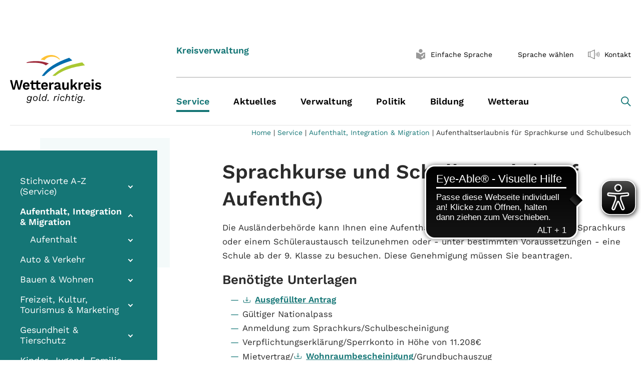

--- FILE ---
content_type: text/html; charset=utf-8
request_url: https://wetteraukreis.de/service/aufenthalt-integration-migration/aufenthaltserlaubnis-fuer-sprachkurse-und-schulbesuch
body_size: 30664
content:
<!DOCTYPE html>
<html lang="de">
<head>
    <meta charset="utf-8">

<!-- 
	-->
				<meta http-equiv="X-UA-Compatible" content="IE=edge,chrome=1">
				<meta name="viewport" content="width=device-width, initial-scale=1">
			<!--

	This website is powered by TYPO3 - inspiring people to share!
	TYPO3 is a free open source Content Management Framework initially created by Kasper Skaarhoj and licensed under GNU/GPL.
	TYPO3 is copyright 1998-2026 of Kasper Skaarhoj. Extensions are copyright of their respective owners.
	Information and contribution at https://typo3.org/
-->

<link rel="icon" href="/_assets/28dae6c48235188ab8d856cc1d176002/Img/favicon.ico" type="image/vnd.microsoft.icon">
<title>Wetteraukreis: Aufenthaltserlaubnis für Sprachkurse und Schulbesuch</title>
<meta name="generator" content="TYPO3 CMS">
<meta name="twitter:card" content="summary">


<link rel="stylesheet" href="/typo3temp/assets/css/c65058c37c5efb45b6f4a806d6163086.css?1768302519" media="all">
<link rel="stylesheet" href="/typo3temp/assets/compressed/merged-6b6fae7d7c5ab4b595a60f0f89fe8cba.css?1768302520" media="all">
<link rel="stylesheet" href="/typo3temp/assets/compressed/merged-a36bd058299cb1f8c280434a547555b7.css?1768302520" media="print">



<script src="/typo3temp/assets/compressed/merged-b37e8e4a2ec6bc93f71bbcdfb5fa2450.js?1768302520"></script>


<script async src="https://cdn.eye-able.com/configs/wetteraukreis.de.js"></script>
  <script async src="https://cdn.eye-able.com/public/js/eyeAble.js"></script>
  <script async src="https://translate-cdn.eye-able.com/eye-able-translate.js"></script>
<link rel="canonical" href="https://wetteraukreis.de/service/aufenthalt-integration-migration/aufenthaltserlaubnis-fuer-sprachkurse-und-schulbesuch">
</head>
<body class="backendlayout-subnavigation_left layout-default">


<div class="body-bg">
	


<header id="page-header" class="bp-page-header navbar navbar-mainnavigation navbar-light navbar-has-image navbar-top">
    <div class="container no-easySpeech">

		
        <a class="navbar-brand navbar-brand-image" title="Startseite - Wetteraukreis" href="/home">
            <img class="navbar-brand-logo-normal" src="/_assets/28dae6c48235188ab8d856cc1d176002/Img/logo.svg" alt="Startseite - Wetteraukreis">
        </a>
        
            <button class="navbar-toggler collapsed" type="button" data-toggle="collapse" data-target="#mainnavigation" aria-expanded="false" aria-label="Toggle navigation">
                <span class="navbar-toggler-icon"></span>
            </button>
            <nav id="mainnavigation" class="collapse navbar-collapse">
                
<div class="navbar-meta no-easySpeech">
	<div class="navbar-title"><div class="headerClaim"><p>Kreisverwaltung </p></div></div>

	<ul id="meta_menu" class="meta-menu">
		<li class=" active accessible-nav " style="display: none !important;">
			<a href="#page1" title="Vorlesen">
                  <span class="nav-link-icon">
                    <img src="/_assets/28dae6c48235188ab8d856cc1d176002/Icons/rupor.svg" alt="">
                  </span>
				<span>Vorlesen</span>
			</a>
		</li>
		<li class="accessible-nav " >
			<a href="#page2" title="Gebärdensprache" style="display: none !important;">
                  <span class="nav-link-icon">
                    <img src="/_assets/28dae6c48235188ab8d856cc1d176002/Icons/Vector.svg" alt="">
                  </span>
				<span>Gebärdensprache</span>
			</a>
		</li>
		<li class="accessible-nav">
			<a id="easy-speech-custom" href="#" title="Einfache Sprache aktivieren">
                  <span class="nav-link-icon">
<svg class="easy-speech" xmlns="http://www.w3.org/2000/svg" version="1.1" width="26" height="22" viewBox="0 0 233.63 283.46">

	<path class="st0" d="M116.81,97.14c26.83,0,48.57-21.75,48.57-48.57S143.64,0,116.81,0s-48.57,21.75-48.57,48.57,21.75,48.57,48.57,48.57"/>
	<path class="st0" d="M231.74,91.31c-10.75-.28-65.42.69-113.04,45.67-.53.5-1.2.75-1.88.75s-1.35-.25-1.88-.75C67.31,92,12.64,91.03,1.89,91.31c-1.06.03-1.89.9-1.89,1.95v141.84c0,1.07.85,1.93,1.92,1.95,10.86.2,65.77,3.36,113.04,45.7.53.47,1.19.71,1.86.71s1.33-.24,1.86-.71c47.27-42.33,102.18-45.49,113.04-45.7,1.07-.02,1.92-.89,1.92-1.95V93.26c0-1.06-.83-1.93-1.89-1.95ZM210.15,141.45c-4.93,6.8-25.77,38.69-37.95,70.77-.8,2.77-3.79,7.66-9.91,7.66-.13,0-1.63-.04-3.74-.02h-.54c-.19.02-.38.02-.56.02-3.39,0-5.92-1.18-9.11-6.52-3.08-5.17-14.46-18.83-16.77-21.21-2.08-2.14-4.65-4.78-4.21-8.06.17-1.26.85-3.04,3.16-4.42.16-.09.35-.22.58-.37,2.58-1.66,10.43-6.68,16.51-.27,2.94,3.1,8.4,10.04,12.12,14.86,4.45-12.38,15.51-40.56,29.63-58.03.1-.12.2-.24.32-.34.54-.51,5.62-4.93,18.17-4.01.1,0,.2.02.3.04,1.28.21,2.92,1.09,3.67,2.91,1.24,3.01-.93,6.01-1.64,6.99Z"/>
</svg>                  </span>
				<span>Einfache Sprache</span>
			</a>
		</li>


		



		<li class="accessible-nav eye-able-translate">
			<translation-select
					id="translation-select"
					selectui="simple"
					langs="de,ar,bg,en-GB,fa,fr,it,pl,ps,ro,ru,sk,tr,uk,ku,zh"
					display="inline-block"
					position="relative"
					top="3px"
					topm="3px"
					leftm="0px"
					borderthickness="0px"
					boxshadow="none"
					height="29px"
					width="29px"
					dropdownheight="400px"
					dropdownwidthm="150px"
			></translation-select><span id="langSelectBtn" class="langnav worldSelectBtn">Sprache wählen</span>
		</li>
		<li class="">
			<a href="/kontakt" title="Kontakt">
                  <span class="nav-link-icon">
                    <img src="/_assets/28dae6c48235188ab8d856cc1d176002/Icons/rupor.svg" alt="">
                  </span>
				<span>Kontakt</span>
			</a>
		</li>
	</ul>

</div>

                
	
		<ul class="navbar-nav">
			
				

				<li class="nav-item active dropdown dropdown-hover">
					<a
						href="/service"
						id="nav-item-66182"
						class="nav-text"
						
						title="Service"
					>
						<span class="nav-link-text ">Service</span>
					</a>

					
						<button  class="nav-link dropdown-toggle d-lg-none" aria-haspopup="true" aria-expanded="false"></button>
						<ul class="dropdown-menu" aria-labelledby="nav-item-66182">
							
								
										<li class="nav-item">
											<a
												href="/service/stichworte-a-z-service"
												id="nav-child-67062"
												class="nav-text dropdown-item "
												
												title="Stichworte A-Z (Service)"
											>

											<span class="dropdown-text">Stichworte A-Z (Service)</span>
											</a>
											
										</li>
									
							
								
										<li class="nav-item active dropdown dropdown-hover">
											<a
												href="/service/aufenthalt-integration-migration"
												id="nav-child-66367"
												class="nav-text dropdown-item "
												
												title="Aufenthalt, Integration &amp; Migration"
											>

											<span class="dropdown-text">Aufenthalt, Integration &amp; Migration</span>
											</a>
											
												<button  class="nav-link dropdown-toggle d-lg-none" aria-haspopup="true" aria-expanded="false"></button>
												<ul class="dropdown-menu" aria-labelledby="nav-item-66367">
													
														
																<li class="nav-item">
																	<a
																		href="/service/aufenthalt-integration-migration/aufenthalt"
																		id="nav-child2-73203"
																		class="nav-text dropdown-item "
																		
																		title="Aufenthalt"
																	>

																	<span class="dropdown-text">Aufenthalt</span>
																	</a>
																	
																</li>
															
													
												</ul>
											
										</li>
									
							
								
										<li class="nav-item dropdown dropdown-hover">
											<a
												href="/service/auto-verkehr"
												id="nav-child-66627"
												class="nav-text dropdown-item "
												
												title="Auto &amp; Verkehr"
											>

											<span class="dropdown-text">Auto &amp; Verkehr</span>
											</a>
											
												<button  class="nav-link dropdown-toggle d-lg-none" aria-haspopup="true" aria-expanded="false"></button>
												<ul class="dropdown-menu" aria-labelledby="nav-item-66627">
													
														
																<li class="nav-item">
																	<a
																		href="/service/auto-verkehr/fahrerlaubnisfuehrerschein"
																		id="nav-child2-67571"
																		class="nav-text dropdown-item "
																		
																		title="Fahrerlaubnis  /Führerschein"
																	>

																	<span class="dropdown-text">Fahrerlaubnis  /Führerschein</span>
																	</a>
																	
																</li>
															
													
														
																<li class="nav-item">
																	<a
																		href="/service/auto-verkehr/kfz-zulassung"
																		id="nav-child2-67574"
																		class="nav-text dropdown-item "
																		
																		title="Kfz-Zulassung"
																	>

																	<span class="dropdown-text">Kfz-Zulassung</span>
																	</a>
																	
																</li>
															
													
														
																<li class="nav-item">
																	<a
																		href="/service/auto-verkehr/strassenverkehr"
																		id="nav-child2-74279"
																		class="nav-text dropdown-item "
																		
																		title="Straßenverkehr"
																	>

																	<span class="dropdown-text">Straßenverkehr</span>
																	</a>
																	
																</li>
															
													
														
																<li class="nav-item">
																	<a
																		href="/service/auto-verkehr/dienstleistungen-auto-und-verkehr/kfz-zulassung/wunschkennzeichen"
																		id="nav-child2-67928"
																		class="nav-text dropdown-item "
																		
																		title="Wunschkennzeichen"
																	>

																	<span class="dropdown-text">Wunschkennzeichen</span>
																	</a>
																	
																</li>
															
													
												</ul>
											
										</li>
									
							
								
										<li class="nav-item">
											<a
												href="/service/bauen-wohnen"
												id="nav-child-66187"
												class="nav-text dropdown-item "
												
												title="Bauen &amp; Wohnen"
											>

											<span class="dropdown-text">Bauen &amp; Wohnen</span>
											</a>
											
										</li>
									
							
								
										<li class="nav-item">
											<a
												href="/kultur-tourismus-marketing"
												id="nav-child-74089"
												class="nav-text dropdown-item "
												
												title="Freizeit, Kultur, Tourismus &amp; Marketing"
											>

											<span class="dropdown-text">Freizeit, Kultur, Tourismus &amp; Marketing</span>
											</a>
											
										</li>
									
							
								
										<li class="nav-item">
											<a
												href="/service/gesundheit-tierschutz"
												id="nav-child-66237"
												class="nav-text dropdown-item "
												
												title="Gesundheit &amp; Tierschutz"
											>

											<span class="dropdown-text">Gesundheit &amp; Tierschutz</span>
											</a>
											
										</li>
									
							
								
										<li class="nav-item">
											<a
												href="/service/kinder-jugend-familie-frauen"
												id="nav-child-66371"
												class="nav-text dropdown-item "
												
												title="Kinder, Jugend, Familie &amp; Frauen"
											>

											<span class="dropdown-text">Kinder, Jugend, Familie &amp; Frauen</span>
											</a>
											
										</li>
									
							
								
										<li class="nav-item">
											<a
												href="/service/natur-landwirtschaft-wasser-abfall"
												id="nav-child-66474"
												class="nav-text dropdown-item "
												
												title="Natur, Landwirtschaft &amp; Wasser"
											>

											<span class="dropdown-text">Natur, Landwirtschaft &amp; Wasser</span>
											</a>
											
										</li>
									
							
								
										<li class="nav-item">
											<a
												href="/service/recht-sicherheit-ordnung"
												id="nav-child-66559"
												class="nav-text dropdown-item "
												
												title="Recht, Sicherheit &amp; Ordnung"
											>

											<span class="dropdown-text">Recht, Sicherheit &amp; Ordnung</span>
											</a>
											
										</li>
									
							
								
										<li class="nav-item">
											<a
												href="/service/schule-arbeit"
												id="nav-child-66211"
												class="nav-text dropdown-item "
												
												title="Schule &amp; Arbeit"
											>

											<span class="dropdown-text">Schule &amp; Arbeit</span>
											</a>
											
										</li>
									
							
								
										<li class="nav-item">
											<a
												href="/service/seniorinnen-senioren"
												id="nav-child-66540"
												class="nav-text dropdown-item "
												
												title="Seniorinnen &amp; Senioren"
											>

											<span class="dropdown-text">Seniorinnen &amp; Senioren</span>
											</a>
											
										</li>
									
							
								
										<li class="nav-item">
											<a
												href="/service/soziales"
												id="nav-child-66586"
												class="nav-text dropdown-item "
												
												title="Soziales"
											>

											<span class="dropdown-text">Soziales</span>
											</a>
											
										</li>
									
							
								
										<li class="nav-item dropdown dropdown-hover">
											<a
												href="/service/service-online"
												id="nav-child-66229"
												class="nav-text dropdown-item "
												
												title="Service online"
											>

											<span class="dropdown-text">Service online</span>
											</a>
											
												<button  class="nav-link dropdown-toggle d-lg-none" aria-haspopup="true" aria-expanded="false"></button>
												<ul class="dropdown-menu" aria-labelledby="nav-item-66229">
													
														
																<li class="nav-item">
																	<a
																		href="/service/service-online/virtuelles-buergerbuero"
																		id="nav-child2-78524"
																		class="nav-text dropdown-item "
																		
																		title="Virtuelles Bürgerbüro"
																	>

																	<span class="dropdown-text">Virtuelles Bürgerbüro</span>
																	</a>
																	
																</li>
															
													
														
																<li class="nav-item">
																	<a
																		href="/service/service-online/service-online-a-z"
																		id="nav-child2-76940"
																		class="nav-text dropdown-item "
																		
																		title="Service online A-Z"
																	>

																	<span class="dropdown-text">Service online A-Z</span>
																	</a>
																	
																</li>
															
													
														
																<li class="nav-item dropdown dropdown-hover">
																	<a
																		href="/service/service-online/antraege-online"
																		id="nav-child2-76810"
																		class="nav-text dropdown-item "
																		
																		title="Anträge online"
																	>

																	<span class="dropdown-text">Anträge online</span>
																	</a>
																	
																		<button  class="nav-link dropdown-toggle d-lg-none" aria-haspopup="true" aria-expanded="false"></button>
																		<ul class="dropdown-menu" aria-labelledby="nav-item-76810">
																			
																				
																						<li class="nav-item">
																							<a
																								href="/service/service-online/freizeit-tourismus-kultur-marketing-1-1"
																								id="nav-child3-76872"
																								class="nav-text dropdown-item "
																								
																								title="Freizeit, Tourismus, Kultur &amp; Marketing"
																							>

																							<span class="dropdown-text">Freizeit, Tourismus, Kultur &amp; Marketing</span>
																							</a>
																							
																						</li>
																					
																			
																				
																						<li class="nav-item">
																							<a
																								href="/service/service-online/antraege-online/aufenthalt-integration-migration"
																								id="nav-child3-76869"
																								class="nav-text dropdown-item "
																								
																								title="Aufenthalt, Integration &amp; Migration"
																							>

																							<span class="dropdown-text">Aufenthalt, Integration &amp; Migration</span>
																							</a>
																							
																						</li>
																					
																			
																				
																						<li class="nav-item">
																							<a
																								href="/service/service-online/stichworte-a-z-service-digital/natur-landwirtschaft-wasser-1"
																								id="nav-child3-76863"
																								class="nav-text dropdown-item "
																								
																								title="Natur, Landwirtschaft &amp; Wasser"
																							>

																							<span class="dropdown-text">Natur, Landwirtschaft &amp; Wasser</span>
																							</a>
																							
																						</li>
																					
																			
																				
																						<li class="nav-item">
																							<a
																								href="/service/service-online/stichworte-a-z-service-digital/schule-arbeit-online-1"
																								id="nav-child3-76859"
																								class="nav-text dropdown-item "
																								
																								title="Schule &amp; Arbeit online"
																							>

																							<span class="dropdown-text">Schule &amp; Arbeit online</span>
																							</a>
																							
																						</li>
																					
																			
																				
																						<li class="nav-item">
																							<a
																								href="/service/service-online/stichworte-a-z-service-online/auto-verkehr-online-1"
																								id="nav-child3-76834"
																								class="nav-text dropdown-item "
																								
																								title="Auto &amp; Verkehr online"
																							>

																							<span class="dropdown-text">Auto &amp; Verkehr online</span>
																							</a>
																							
																						</li>
																					
																			
																				
																						<li class="nav-item">
																							<a
																								href="/service/service-online/stichworte-a-z-service-online/kinder-jugend-familie-frauen-online-1"
																								id="nav-child3-76822"
																								class="nav-text dropdown-item "
																								
																								title="Kinder, Jugend, Familie &amp; Frauen online"
																							>

																							<span class="dropdown-text">Kinder, Jugend, Familie &amp; Frauen online</span>
																							</a>
																							
																						</li>
																					
																			
																				
																						<li class="nav-item">
																							<a
																								href="/service/service-online/stichworte-a-z-service-digital/recht-sicherheit-ordnung-online-1"
																								id="nav-child3-76819"
																								class="nav-text dropdown-item "
																								
																								title="Recht, Sicherheit &amp; Ordnung online"
																							>

																							<span class="dropdown-text">Recht, Sicherheit &amp; Ordnung online</span>
																							</a>
																							
																						</li>
																					
																			
																				
																						<li class="nav-item">
																							<a
																								href="/service/service-online/antraege-online/soziales-online"
																								id="nav-child3-76811"
																								class="nav-text dropdown-item "
																								
																								title="Soziales online"
																							>

																							<span class="dropdown-text">Soziales online</span>
																							</a>
																							
																						</li>
																					
																			
																		</ul>
																	
																</li>
															
													
														
																<li class="nav-item dropdown dropdown-hover">
																	<a
																		href="/service/service-online/stichworte-a-z-service-digital"
																		id="nav-child2-72799"
																		class="nav-text dropdown-item "
																		
																		title="Formulare online"
																	>

																	<span class="dropdown-text">Formulare online</span>
																	</a>
																	
																		<button  class="nav-link dropdown-toggle d-lg-none" aria-haspopup="true" aria-expanded="false"></button>
																		<ul class="dropdown-menu" aria-labelledby="nav-item-72799">
																			
																				
																						<li class="nav-item">
																							<a
																								href="/service/service-online/freizeit-tourismus-kultur-marketing-1"
																								id="nav-child3-76775"
																								class="nav-text dropdown-item "
																								
																								title="Freizeit, Tourismus, Kultur &amp; Marketing"
																							>

																							<span class="dropdown-text">Freizeit, Tourismus, Kultur &amp; Marketing</span>
																							</a>
																							
																						</li>
																					
																			
																				
																						<li class="nav-item">
																							<a
																								href="/service/service-online/aufenthalt-integration-migration"
																								id="nav-child3-72804"
																								class="nav-text dropdown-item "
																								
																								title="Aufenthalt, Integration &amp; Migration"
																							>

																							<span class="dropdown-text">Aufenthalt, Integration &amp; Migration</span>
																							</a>
																							
																						</li>
																					
																			
																				
																						<li class="nav-item">
																							<a
																								href="/service/service-online/stichworte-a-z-service-digital/schule-arbeit-online"
																								id="nav-child3-75945"
																								class="nav-text dropdown-item "
																								
																								title="Schule &amp; Arbeit online"
																							>

																							<span class="dropdown-text">Schule &amp; Arbeit online</span>
																							</a>
																							
																						</li>
																					
																			
																				
																						<li class="nav-item">
																							<a
																								href="/service/service-online/stichworte-a-z-service-digital/gesundheit-tierschutz-online"
																								id="nav-child3-75816"
																								class="nav-text dropdown-item "
																								
																								title="Gesundheit &amp; Tierschutz online"
																							>

																							<span class="dropdown-text">Gesundheit &amp; Tierschutz online</span>
																							</a>
																							
																						</li>
																					
																			
																				
																						<li class="nav-item">
																							<a
																								href="/service/service-online/stichworte-a-z-service-online/kinder-jugend-familie-frauen-online"
																								id="nav-child3-72806"
																								class="nav-text dropdown-item "
																								
																								title="Kinder, Jugend, Familie &amp; Frauen online"
																							>

																							<span class="dropdown-text">Kinder, Jugend, Familie &amp; Frauen online</span>
																							</a>
																							
																						</li>
																					
																			
																				
																						<li class="nav-item">
																							<a
																								href="/service/service-online/stichworte-a-z-service-online/soziales-online"
																								id="nav-child3-72809"
																								class="nav-text dropdown-item "
																								
																								title="Soziales online"
																							>

																							<span class="dropdown-text">Soziales online</span>
																							</a>
																							
																						</li>
																					
																			
																		</ul>
																	
																</li>
															
													
														
																<li class="nav-item dropdown dropdown-hover">
																	<a
																		href="/service/service-online/termine-online"
																		id="nav-child2-72951"
																		class="nav-text dropdown-item "
																		
																		title="Termine online"
																	>

																	<span class="dropdown-text">Termine online</span>
																	</a>
																	
																		<button  class="nav-link dropdown-toggle d-lg-none" aria-haspopup="true" aria-expanded="false"></button>
																		<ul class="dropdown-menu" aria-labelledby="nav-item-72951">
																			
																				
																						<li class="nav-item">
																							<a
																								href="/service/service-online/recht-sicherheit-ordnung"
																								id="nav-child3-72807"
																								class="nav-text dropdown-item "
																								
																								title="Recht, Sicherheit &amp; Ordnung"
																							>

																							<span class="dropdown-text">Recht, Sicherheit &amp; Ordnung</span>
																							</a>
																							
																						</li>
																					
																			
																				
																						<li class="nav-item">
																							<a
																								href="/service/service-online/termine-online/aufenthalt-integration-migration"
																								id="nav-child3-73287"
																								class="nav-text dropdown-item "
																								
																								title="Aufenthalt, Integration &amp; Migration"
																							>

																							<span class="dropdown-text">Aufenthalt, Integration &amp; Migration</span>
																							</a>
																							
																						</li>
																					
																			
																				
																						<li class="nav-item">
																							<a
																								href="/service/service-online/termine-online/auto-verkehr"
																								id="nav-child3-73273"
																								class="nav-text dropdown-item "
																								
																								title="Auto &amp; Verkehr"
																							>

																							<span class="dropdown-text">Auto &amp; Verkehr</span>
																							</a>
																							
																						</li>
																					
																			
																				
																						<li class="nav-item">
																							<a
																								href="/service/service-online/termine-online/kinder-jugend-familie-frauen"
																								id="nav-child3-73597"
																								class="nav-text dropdown-item "
																								
																								title="Kinder, Jugend, Familie &amp; Frauen"
																							>

																							<span class="dropdown-text">Kinder, Jugend, Familie &amp; Frauen</span>
																							</a>
																							
																						</li>
																					
																			
																				
																						<li class="nav-item">
																							<a
																								href="/service/service-online/gesundheit-veterinaerwesen"
																								id="nav-child3-72803"
																								class="nav-text dropdown-item "
																								
																								title="Gesundheit &amp; Tierschutz"
																							>

																							<span class="dropdown-text">Gesundheit &amp; Tierschutz</span>
																							</a>
																							
																						</li>
																					
																			
																				
																						<li class="nav-item">
																							<a
																								href="/service/service-online/termine-online/soziales"
																								id="nav-child3-72955"
																								class="nav-text dropdown-item "
																								
																								title="Soziales"
																							>

																							<span class="dropdown-text">Soziales</span>
																							</a>
																							
																						</li>
																					
																			
																		</ul>
																	
																</li>
															
													
														
																<li class="nav-item">
																	<a
																		href="/service/service-online/digitale-plattformen"
																		id="nav-child2-75403"
																		class="nav-text dropdown-item "
																		
																		title="Digitale Plattformen"
																	>

																	<span class="dropdown-text">Digitale Plattformen</span>
																	</a>
																	
																</li>
															
													
												</ul>
											
										</li>
									
							
						</ul>
					
				</li>

			
				

				<li class="nav-item dropdown dropdown-hover">
					<a
						href="/aktuelles"
						id="nav-item-64906"
						class="nav-text"
						
						title="Aktuelles"
					>
						<span class="nav-link-text ">Aktuelles</span>
					</a>

					
						<button  class="nav-link dropdown-toggle d-lg-none" aria-haspopup="true" aria-expanded="false"></button>
						<ul class="dropdown-menu" aria-labelledby="nav-item-64906">
							
								
										<li class="nav-item dropdown dropdown-hover">
											<a
												href="/aktuelles/presse"
												id="nav-child-75841"
												class="nav-text dropdown-item "
												
												title="Presse"
											>

											<span class="dropdown-text">Presse</span>
											</a>
											
												<button  class="nav-link dropdown-toggle d-lg-none" aria-haspopup="true" aria-expanded="false"></button>
												<ul class="dropdown-menu" aria-labelledby="nav-item-75841">
													
														
																<li class="nav-item">
																	<a
																		href="/aktuelles/pressemitteilungen"
																		id="nav-child2-67094"
																		class="nav-text dropdown-item "
																		
																		title="Pressemitteilungen"
																	>

																	<span class="dropdown-text">Pressemitteilungen</span>
																	</a>
																	
																</li>
															
													
														
																<li class="nav-item">
																	<a
																		href="/verwaltung/organisationsstruktur/kommunikation/pressebereich"
																		id="nav-child2-75825"
																		class="nav-text dropdown-item "
																		
																		title="Pressebereich"
																	>

																	<span class="dropdown-text">Pressebereich</span>
																	</a>
																	
																</li>
															
													
												</ul>
											
										</li>
									
							
								
										<li class="nav-item">
											<a
												href="/veranstaltungen"
												id="nav-child-77318"
												class="nav-text dropdown-item "
												
												title="Veranstaltungen"
											>

											<span class="dropdown-text">Veranstaltungen</span>
											</a>
											
										</li>
									
							
								
										<li class="nav-item dropdown dropdown-hover">
											<a
												href="/aktuelles/energie-krise"
												id="nav-child-75860"
												class="nav-text dropdown-item "
												
												title="Energie"
											>

											<span class="dropdown-text">Energie</span>
											</a>
											
												<button  class="nav-link dropdown-toggle d-lg-none" aria-haspopup="true" aria-expanded="false"></button>
												<ul class="dropdown-menu" aria-labelledby="nav-item-75860">
													
														
																<li class="nav-item">
																	<a
																		href="/aktuelles/energie-krise/energiespar-tipps"
																		id="nav-child2-75861"
																		class="nav-text dropdown-item "
																		
																		title="Energiespar-Tipps"
																	>

																	<span class="dropdown-text">Energiespar-Tipps</span>
																	</a>
																	
																</li>
															
													
														
																<li class="nav-item dropdown dropdown-hover">
																	<a
																		href="/aktuelles/energie-krise/krisen-vorsorge"
																		id="nav-child2-75865"
																		class="nav-text dropdown-item "
																		
																		title="Krisen-Vorsorge"
																	>

																	<span class="dropdown-text">Krisen-Vorsorge</span>
																	</a>
																	
																		<button  class="nav-link dropdown-toggle d-lg-none" aria-haspopup="true" aria-expanded="false"></button>
																		<ul class="dropdown-menu" aria-labelledby="nav-item-75865">
																			
																				
																						<li class="nav-item">
																							<a
																								href="/aktuelles/energie-krise/krisen-vorsorge/krisen-news"
																								id="nav-child3-75866"
																								class="nav-text dropdown-item "
																								
																								title="Krisen-News"
																							>

																							<span class="dropdown-text">Krisen-News</span>
																							</a>
																							
																						</li>
																					
																			
																		</ul>
																	
																</li>
															
													
												</ul>
											
										</li>
									
							
								
										<li class="nav-item dropdown dropdown-hover">
											<a
												href="/aktuelles/amtliche-bekanntmachungen"
												id="nav-child-72939"
												class="nav-text dropdown-item "
												
												title="Amtliche Bekanntmachungen"
											>

											<span class="dropdown-text">Amtliche Bekanntmachungen</span>
											</a>
											
												<button  class="nav-link dropdown-toggle d-lg-none" aria-haspopup="true" aria-expanded="false"></button>
												<ul class="dropdown-menu" aria-labelledby="nav-item-72939">
													
														
																<li class="nav-item">
																	<a
																		href="/aktuelles/amtliche-bekanntmachungen/2025"
																		id="nav-child2-79102"
																		class="nav-text dropdown-item "
																		
																		title="2025"
																	>

																	<span class="dropdown-text">2025</span>
																	</a>
																	
																</li>
															
													
														
																<li class="nav-item">
																	<a
																		href="/aktuelles/amtliche-bekanntmachungen/2024"
																		id="nav-child2-78234"
																		class="nav-text dropdown-item "
																		
																		title="2024"
																	>

																	<span class="dropdown-text">2024</span>
																	</a>
																	
																</li>
															
													
														
																<li class="nav-item">
																	<a
																		href="/aktuelles/amtliche-bekanntmachungen/2023"
																		id="nav-child2-77328"
																		class="nav-text dropdown-item "
																		
																		title="2023"
																	>

																	<span class="dropdown-text">2023</span>
																	</a>
																	
																</li>
															
													
														
																<li class="nav-item">
																	<a
																		href="/aktuelles/amtliche-bekanntmachungen/2022"
																		id="nav-child2-76097"
																		class="nav-text dropdown-item "
																		
																		title="2022"
																	>

																	<span class="dropdown-text">2022</span>
																	</a>
																	
																</li>
															
													
														
																<li class="nav-item">
																	<a
																		href="/aktuelles/amtliche-bekanntmachungen-1"
																		id="nav-child2-74766"
																		class="nav-text dropdown-item "
																		
																		title="2021"
																	>

																	<span class="dropdown-text">2021</span>
																	</a>
																	
																</li>
															
													
														
																<li class="nav-item">
																	<a
																		href="/aktuelles/amtliche-bekanntmachungen/2020"
																		id="nav-child2-73660"
																		class="nav-text dropdown-item "
																		
																		title="2020"
																	>

																	<span class="dropdown-text">2020</span>
																	</a>
																	
																</li>
															
													
														
																<li class="nav-item">
																	<a
																		href="/aktuelles/amtliche-bekanntmachungen/2019"
																		id="nav-child2-69580"
																		class="nav-text dropdown-item "
																		
																		title="2019"
																	>

																	<span class="dropdown-text">2019</span>
																	</a>
																	
																</li>
															
													
														
																<li class="nav-item">
																	<a
																		href="/aktuelles/amtliche-bekanntmachungen/2018"
																		id="nav-child2-72177"
																		class="nav-text dropdown-item "
																		
																		title="2018"
																	>

																	<span class="dropdown-text">2018</span>
																	</a>
																	
																</li>
															
													
														
																<li class="nav-item">
																	<a
																		href="/aktuelles/amtliche-bekanntmachungen/2017"
																		id="nav-child2-71779"
																		class="nav-text dropdown-item "
																		
																		title="2017"
																	>

																	<span class="dropdown-text">2017</span>
																	</a>
																	
																</li>
															
													
														
																<li class="nav-item">
																	<a
																		href="/aktuelles/amtliche-bekanntmachungen/2016"
																		id="nav-child2-71350"
																		class="nav-text dropdown-item "
																		
																		title="2016"
																	>

																	<span class="dropdown-text">2016</span>
																	</a>
																	
																</li>
															
													
														
																<li class="nav-item">
																	<a
																		href="/aktuelles/amtliche-bekanntmachungen/2015"
																		id="nav-child2-70750"
																		class="nav-text dropdown-item "
																		
																		title="2015"
																	>

																	<span class="dropdown-text">2015</span>
																	</a>
																	
																</li>
															
													
														
																<li class="nav-item">
																	<a
																		href="/aktuelles/amtliche-bekanntmachungen/2014"
																		id="nav-child2-64907"
																		class="nav-text dropdown-item "
																		
																		title="2014"
																	>

																	<span class="dropdown-text">2014</span>
																	</a>
																	
																</li>
															
													
														
																<li class="nav-item">
																	<a
																		href="/aktuelles/amtliche-bekanntmachungen/2013"
																		id="nav-child2-71508"
																		class="nav-text dropdown-item "
																		
																		title="2013"
																	>

																	<span class="dropdown-text">2013</span>
																	</a>
																	
																</li>
															
													
														
																<li class="nav-item">
																	<a
																		href="/aktuelles/amtliche-bekanntmachungen/2012"
																		id="nav-child2-71509"
																		class="nav-text dropdown-item "
																		
																		title="2012"
																	>

																	<span class="dropdown-text">2012</span>
																	</a>
																	
																</li>
															
													
														
																<li class="nav-item">
																	<a
																		href="/aktuelles/amtliche-bekanntmachungen/2011"
																		id="nav-child2-71510"
																		class="nav-text dropdown-item "
																		
																		title="2011"
																	>

																	<span class="dropdown-text">2011</span>
																	</a>
																	
																</li>
															
													
														
																<li class="nav-item">
																	<a
																		href="/aktuelles/amtliche-bekanntmachungen/2010"
																		id="nav-child2-71511"
																		class="nav-text dropdown-item "
																		
																		title="2010"
																	>

																	<span class="dropdown-text">2010</span>
																	</a>
																	
																</li>
															
													
														
																<li class="nav-item">
																	<a
																		href="/aktuelles/amtliche-bekanntmachungen/2009"
																		id="nav-child2-71512"
																		class="nav-text dropdown-item "
																		
																		title="2009"
																	>

																	<span class="dropdown-text">2009</span>
																	</a>
																	
																</li>
															
													
														
																<li class="nav-item">
																	<a
																		href="/aktuelles/amtliche-bekanntmachungen/2008"
																		id="nav-child2-71513"
																		class="nav-text dropdown-item "
																		
																		title="2008"
																	>

																	<span class="dropdown-text">2008</span>
																	</a>
																	
																</li>
															
													
														
																<li class="nav-item">
																	<a
																		href="/aktuelles/amtliche-bekanntmachungen/2007"
																		id="nav-child2-71514"
																		class="nav-text dropdown-item "
																		
																		title="2007"
																	>

																	<span class="dropdown-text">2007</span>
																	</a>
																	
																</li>
															
													
												</ul>
											
										</li>
									
							
								
										<li class="nav-item">
											<a
												href="https://www.had.de/onlinesuche_referenz.html?PLINK=WKHGZTS67RE"
												id="nav-child-64923"
												class="nav-text dropdown-item "
												
												title="Ausschreibungen"
											>

											<span class="dropdown-text">Ausschreibungen</span>
											</a>
											
										</li>
									
							
								
										<li class="nav-item">
											<a
												href="/aktuelles/stellenangebote"
												id="nav-child-64993"
												class="nav-text dropdown-item "
												
												title="Stellenangebote"
											>

											<span class="dropdown-text">Stellenangebote</span>
											</a>
											
										</li>
									
							
						</ul>
					
				</li>

			
				

				<li class="nav-item dropdown dropdown-hover">
					<a
						href="/verwaltung"
						id="nav-item-66696"
						class="nav-text"
						
						title="Verwaltung"
					>
						<span class="nav-link-text ">Verwaltung</span>
					</a>

					
						<button  class="nav-link dropdown-toggle d-lg-none" aria-haspopup="true" aria-expanded="false"></button>
						<ul class="dropdown-menu" aria-labelledby="nav-item-66696">
							
								
										<li class="nav-item dropdown dropdown-hover">
											<a
												href="/verwaltung/organisationsstruktur"
												id="nav-child-67449"
												class="nav-text dropdown-item "
												
												title="Organisationsstruktur"
											>

											<span class="dropdown-text">Organisationsstruktur</span>
											</a>
											
												<button  class="nav-link dropdown-toggle d-lg-none" aria-haspopup="true" aria-expanded="false"></button>
												<ul class="dropdown-menu" aria-labelledby="nav-item-67449">
													
														
																<li class="nav-item dropdown dropdown-hover">
																	<a
																		href="/verwaltung/sonderfachdienste"
																		id="nav-child2-74088"
																		class="nav-text dropdown-item "
																		
																		title="Sonderfachdienste"
																	>

																	<span class="dropdown-text">Sonderfachdienste</span>
																	</a>
																	
																		<button  class="nav-link dropdown-toggle d-lg-none" aria-haspopup="true" aria-expanded="false"></button>
																		<ul class="dropdown-menu" aria-labelledby="nav-item-74088">
																			
																				
																						<li class="nav-item">
																							<a
																								href="/verwaltung/organisationsstruktur/kommunikation"
																								id="nav-child3-67436"
																								class="nav-text dropdown-item "
																								
																								title="Kommunikation"
																							>

																							<span class="dropdown-text">Kommunikation</span>
																							</a>
																							
																						</li>
																					
																			
																				
																						<li class="nav-item">
																							<a
																								href="/verwaltung/organisationsstruktur/controlling"
																								id="nav-child3-67032"
																								class="nav-text dropdown-item "
																								
																								title="Controlling"
																							>

																							<span class="dropdown-text">Controlling</span>
																							</a>
																							
																						</li>
																					
																			
																				
																						<li class="nav-item">
																							<a
																								href="/verwaltung/organisationsstruktur/frauen-und-chancengleichheit"
																								id="nav-child3-67015"
																								class="nav-text dropdown-item "
																								
																								title="Frauen und Chancengleichheit"
																							>

																							<span class="dropdown-text">Frauen und Chancengleichheit</span>
																							</a>
																							
																						</li>
																					
																			
																				
																						<li class="nav-item">
																							<a
																								href="/verwaltung/organisationsstruktur/revision"
																								id="nav-child3-67747"
																								class="nav-text dropdown-item "
																								
																								title="Revision"
																							>

																							<span class="dropdown-text">Revision</span>
																							</a>
																							
																						</li>
																					
																			
																		</ul>
																	
																</li>
															
													
														
																<li class="nav-item dropdown dropdown-hover">
																	<a
																		href="/verwaltung/organisationsstruktur/fachbereich-zentrale-dienste"
																		id="nav-child2-66971"
																		class="nav-text dropdown-item "
																		
																		title="Zentrale Dienste"
																	>

																	<span class="dropdown-text">Zentrale Dienste</span>
																	</a>
																	
																		<button  class="nav-link dropdown-toggle d-lg-none" aria-haspopup="true" aria-expanded="false"></button>
																		<ul class="dropdown-menu" aria-labelledby="nav-item-66971">
																			
																				
																						<li class="nav-item">
																							<a
																								href="/verwaltung/organisationsstruktur/fachbereich-zentrale-dienste/personal"
																								id="nav-child3-66979"
																								class="nav-text dropdown-item "
																								
																								title="Personal"
																							>

																							<span class="dropdown-text">Personal</span>
																							</a>
																							
																						</li>
																					
																			
																				
																						<li class="nav-item">
																							<a
																								href="/verwaltung/organisationsstruktur/fachbereich-zentrale-dienste/finanzen"
																								id="nav-child3-66980"
																								class="nav-text dropdown-item "
																								
																								title="Finanzen"
																							>

																							<span class="dropdown-text">Finanzen</span>
																							</a>
																							
																						</li>
																					
																			
																				
																						<li class="nav-item">
																							<a
																								href="/verwaltung/organisationsstruktur/fachbereich-zentrale-dienste/ordnungsrecht"
																								id="nav-child3-67049"
																								class="nav-text dropdown-item "
																								
																								title="Ordnungsrecht"
																							>

																							<span class="dropdown-text">Ordnungsrecht</span>
																							</a>
																							
																						</li>
																					
																			
																				
																						<li class="nav-item">
																							<a
																								href="/verwaltung/organisationsstruktur/fachbereich-zentrale-dienste/recht-und-kommunalaufsicht"
																								id="nav-child3-67018"
																								class="nav-text dropdown-item "
																								
																								title="Recht und Kommunalaufsicht"
																							>

																							<span class="dropdown-text">Recht und Kommunalaufsicht</span>
																							</a>
																							
																						</li>
																					
																			
																				
																						<li class="nav-item">
																							<a
																								href="/verwaltung/organisationsstruktur/fachbereich-zentrale-dienste/zentrale-aufgaben"
																								id="nav-child3-78371"
																								class="nav-text dropdown-item "
																								
																								title="Zentrale Aufgaben"
																							>

																							<span class="dropdown-text">Zentrale Aufgaben</span>
																							</a>
																							
																						</li>
																					
																			
																		</ul>
																	
																</li>
															
													
														
																<li class="nav-item dropdown dropdown-hover">
																	<a
																		href="/verwaltung/organisationsstruktur/fachbereich-gesundheit-veterinaerwesen-und-bevoelkerungsschutz"
																		id="nav-child2-66856"
																		class="nav-text dropdown-item "
																		
																		title="Gesundheit und Bevölkerungsschutz"
																	>

																	<span class="dropdown-text">Gesundheit und Bevölkerungsschutz</span>
																	</a>
																	
																		<button  class="nav-link dropdown-toggle d-lg-none" aria-haspopup="true" aria-expanded="false"></button>
																		<ul class="dropdown-menu" aria-labelledby="nav-item-66856">
																			
																				
																						<li class="nav-item">
																							<a
																								href="/verwaltung/organisationsstruktur/fachbereich-gesundheit-veterinaerwesen-und-bevoelkerungsschutz/gesundheit-und-gefahrenabwehr"
																								id="nav-child3-66982"
																								class="nav-text dropdown-item "
																								
																								title="Gesundheit und Gefahrenabwehr"
																							>

																							<span class="dropdown-text">Gesundheit und Gefahrenabwehr</span>
																							</a>
																							
																						</li>
																					
																			
																				
																						<li class="nav-item">
																							<a
																								href="/verwaltung/organisationsstruktur/fachbereich-gesundheit-veterinaerwesen-und-bevoelkerungsschutz/infektionsschutz-und-gesundheitliches-krisenmanagement"
																								id="nav-child3-74100"
																								class="nav-text dropdown-item "
																								
																								title="Infektionsschutz und gesundheitliches Krisenmanagement"
																							>

																							<span class="dropdown-text">Infektionsschutz und gesundheitliches Krisenmanagement</span>
																							</a>
																							
																						</li>
																					
																			
																		</ul>
																	
																</li>
															
													
														
																<li class="nav-item dropdown dropdown-hover">
																	<a
																		href="/verwaltung/organisationsstruktur/fachbereich-jugend-und-soziales"
																		id="nav-child2-66945"
																		class="nav-text dropdown-item "
																		
																		title="Jugend und Soziales"
																	>

																	<span class="dropdown-text">Jugend und Soziales</span>
																	</a>
																	
																		<button  class="nav-link dropdown-toggle d-lg-none" aria-haspopup="true" aria-expanded="false"></button>
																		<ul class="dropdown-menu" aria-labelledby="nav-item-66945">
																			
																				
																						<li class="nav-item">
																							<a
																								href="/verwaltung/organisationsstruktur/fachbereich-jugend-und-soziales/querschnittsaufgaben-und-demokratie"
																								id="nav-child3-67027"
																								class="nav-text dropdown-item "
																								
																								title="Querschnittsaufgaben und Demokratie"
																							>

																							<span class="dropdown-text">Querschnittsaufgaben und Demokratie</span>
																							</a>
																							
																						</li>
																					
																			
																				
																						<li class="nav-item">
																							<a
																								href="/verwaltung/organisationsstruktur/fachbereich-jugend-und-soziales/jugendhilfe"
																								id="nav-child3-67039"
																								class="nav-text dropdown-item "
																								
																								title="Jugendhilfe"
																							>

																							<span class="dropdown-text">Jugendhilfe</span>
																							</a>
																							
																						</li>
																					
																			
																				
																						<li class="nav-item">
																							<a
																								href="/verwaltung/organisationsstruktur/fachbereich-jugend-und-soziales/planung-und-unterstuetzung"
																								id="nav-child3-78701"
																								class="nav-text dropdown-item "
																								
																								title="Planung und Unterstützung"
																							>

																							<span class="dropdown-text">Planung und Unterstützung</span>
																							</a>
																							
																						</li>
																					
																			
																				
																						<li class="nav-item">
																							<a
																								href="/verwaltung/organisationsstruktur/fachbereich-jugend-und-soziales/soziale-hilfen"
																								id="nav-child3-67037"
																								class="nav-text dropdown-item "
																								
																								title="Soziale Hilfen"
																							>

																							<span class="dropdown-text">Soziale Hilfen</span>
																							</a>
																							
																						</li>
																					
																			
																				
																						<li class="nav-item">
																							<a
																								href="/verwaltung/organisationsstruktur/fachbereich-jugend-und-soziales/migration"
																								id="nav-child3-75787"
																								class="nav-text dropdown-item "
																								
																								title="Migration"
																							>

																							<span class="dropdown-text">Migration</span>
																							</a>
																							
																						</li>
																					
																			
																		</ul>
																	
																</li>
															
													
														
																<li class="nav-item dropdown dropdown-hover">
																	<a
																		href="/verwaltung/organisationsstruktur/fachbereich-regionalentwicklung-und-umwelt"
																		id="nav-child2-66972"
																		class="nav-text dropdown-item "
																		
																		title="Regionalentwicklung und Umwelt"
																	>

																	<span class="dropdown-text">Regionalentwicklung und Umwelt</span>
																	</a>
																	
																		<button  class="nav-link dropdown-toggle d-lg-none" aria-haspopup="true" aria-expanded="false"></button>
																		<ul class="dropdown-menu" aria-labelledby="nav-item-66972">
																			
																				
																						<li class="nav-item">
																							<a
																								href="/verwaltung/organisationsstruktur/fachbereich-regionalentwicklung-und-umwelt/kreisentwicklung"
																								id="nav-child3-66990"
																								class="nav-text dropdown-item "
																								
																								title="Kreisentwicklung"
																							>

																							<span class="dropdown-text">Kreisentwicklung</span>
																							</a>
																							
																						</li>
																					
																			
																				
																						<li class="nav-item">
																							<a
																								href="/verwaltung/organisationsstruktur/fachbereich-regionalentwicklung-und-umwelt/landwirtschaft"
																								id="nav-child3-66991"
																								class="nav-text dropdown-item "
																								
																								title="Landwirtschaft"
																							>

																							<span class="dropdown-text">Landwirtschaft</span>
																							</a>
																							
																						</li>
																					
																			
																				
																						<li class="nav-item">
																							<a
																								href="/verwaltung/organisationsstruktur/fachbereich-regionalentwicklung-und-umwelt/bauordnung"
																								id="nav-child3-67028"
																								class="nav-text dropdown-item "
																								
																								title="Bauordnung"
																							>

																							<span class="dropdown-text">Bauordnung</span>
																							</a>
																							
																						</li>
																					
																			
																				
																						<li class="nav-item">
																							<a
																								href="/verwaltung/organisationsstruktur/fachbereich-regionalentwicklung-und-umwelt/veterinaerwesen-und-lebensmittelueberwachung"
																								id="nav-child3-67008"
																								class="nav-text dropdown-item "
																								
																								title="Veterinärwesen und Lebensmittelüberwachung"
																							>

																							<span class="dropdown-text">Veterinärwesen und Lebensmittelüberwachung</span>
																							</a>
																							
																						</li>
																					
																			
																		</ul>
																	
																</li>
															
													
														
																<li class="nav-item dropdown dropdown-hover">
																	<a
																		href="/verwaltung/organisationsstruktur/fachbereich-bildung-und-gebaeudewirtschaft"
																		id="nav-child2-67056"
																		class="nav-text dropdown-item "
																		
																		title="Bildung und Gebäudewirtschaft"
																	>

																	<span class="dropdown-text">Bildung und Gebäudewirtschaft</span>
																	</a>
																	
																		<button  class="nav-link dropdown-toggle d-lg-none" aria-haspopup="true" aria-expanded="false"></button>
																		<ul class="dropdown-menu" aria-labelledby="nav-item-67056">
																			
																				
																						<li class="nav-item">
																							<a
																								href="/verwaltung/organisationsstruktur/fachbereich-bildung-und-gebaeudewirtschaft/schultraeger"
																								id="nav-child3-67453"
																								class="nav-text dropdown-item "
																								
																								title="Schulträger"
																							>

																							<span class="dropdown-text">Schulträger</span>
																							</a>
																							
																						</li>
																					
																			
																				
																						<li class="nav-item">
																							<a
																								href="/verwaltung/organisationsstruktur/fachbereich-bildung-und-gebaeudewirtschaft/immobilienmanagement"
																								id="nav-child3-67052"
																								class="nav-text dropdown-item "
																								
																								title="Immobilienmanagement"
																							>

																							<span class="dropdown-text">Immobilienmanagement</span>
																							</a>
																							
																						</li>
																					
																			
																				
																						<li class="nav-item">
																							<a
																								href="/verwaltung/organisationsstruktur/fachbereich-bildung-und-gebaeudewirtschaft/schul-it-und-ausstattung"
																								id="nav-child3-67454"
																								class="nav-text dropdown-item "
																								
																								title="Schul-IT und Ausstattung"
																							>

																							<span class="dropdown-text">Schul-IT und Ausstattung</span>
																							</a>
																							
																						</li>
																					
																			
																				
																						<li class="nav-item">
																							<a
																								href="/verwaltung/organisationsstruktur/fachbereich-bildung-und-gebaeudewirtschaft/hochbau-schulen"
																								id="nav-child3-67054"
																								class="nav-text dropdown-item "
																								
																								title="Hochbau Schulen"
																							>

																							<span class="dropdown-text">Hochbau Schulen</span>
																							</a>
																							
																						</li>
																					
																			
																				
																						<li class="nav-item">
																							<a
																								href="/verwaltung/organisationsstruktur/fachbereich-bildung-und-gebaeudewirtschaft/infrastrukturelles-gebaeudemanagement"
																								id="nav-child3-78922"
																								class="nav-text dropdown-item "
																								
																								title="Infrastrukturelles Gebäudemanagement"
																							>

																							<span class="dropdown-text">Infrastrukturelles Gebäudemanagement</span>
																							</a>
																							
																						</li>
																					
																			
																				
																						<li class="nav-item">
																							<a
																								href="/verwaltung/organisationsstruktur/fachbereich-bildung-und-gebaeudewirtschaft/volkshochschule"
																								id="nav-child3-69317"
																								class="nav-text dropdown-item "
																								
																								title="Volkshochschule"
																							>

																							<span class="dropdown-text">Volkshochschule</span>
																							</a>
																							
																						</li>
																					
																			
																				
																						<li class="nav-item">
																							<a
																								href="/verwaltung/organisationsstruktur/fachbereich-bildung-und-gebaeudewirtschaft/immobilienmanagement/zentrale-serviceaufgaben"
																								id="nav-child3-72192"
																								class="nav-text dropdown-item "
																								
																								title="Zentrale Serviceaufgaben"
																							>

																							<span class="dropdown-text">Zentrale Serviceaufgaben</span>
																							</a>
																							
																						</li>
																					
																			
																		</ul>
																	
																</li>
															
													
														
																<li class="nav-item">
																	<a
																		href="/verwaltung/abfallwirtschaft-wetterau"
																		id="nav-child2-68361"
																		class="nav-text dropdown-item "
																		
																		title="Abfallwirtschaft Wetterau"
																	>

																	<span class="dropdown-text">Abfallwirtschaft Wetterau</span>
																	</a>
																	
																</li>
															
													
														
																<li class="nav-item">
																	<a
																		href="/verwaltung/organisationsstruktur/eigenbetrieb-informationstechnologie-webit"
																		id="nav-child2-68362"
																		class="nav-text dropdown-item "
																		
																		title="Eigenbetrieb Informations- technologie (WEBIT)"
																	>

																	<span class="dropdown-text">Eigenbetrieb Informations- technologie (WEBIT)</span>
																	</a>
																	
																</li>
															
													
														
																<li class="nav-item">
																	<a
																		href="/verwaltung/dienststellen"
																		id="nav-child2-66707"
																		class="nav-text dropdown-item "
																		
																		title="Dienststellen"
																	>

																	<span class="dropdown-text">Dienststellen</span>
																	</a>
																	
																</li>
															
													
														
																<li class="nav-item">
																	<a
																		href="/interne-leistungen"
																		id="nav-child2-74091"
																		class="nav-text dropdown-item "
																		
																		title="Interne Dienstleistungen"
																	>

																	<span class="dropdown-text">Interne Dienstleistungen</span>
																	</a>
																	
																</li>
															
													
												</ul>
											
										</li>
									
							
								
										<li class="nav-item dropdown dropdown-hover">
											<a
												href="/karriere"
												id="nav-child-75377"
												class="nav-text dropdown-item "
												
												title="Karriere"
											>

											<span class="dropdown-text">Karriere</span>
											</a>
											
												<button  class="nav-link dropdown-toggle d-lg-none" aria-haspopup="true" aria-expanded="false"></button>
												<ul class="dropdown-menu" aria-labelledby="nav-item-75377">
													
														
																<li class="nav-item">
																	<a
																		href="/karriere"
																		id="nav-child2-75467"
																		class="nav-text dropdown-item "
																		
																		title="Karriere"
																	>

																	<span class="dropdown-text">Karriere</span>
																	</a>
																	
																</li>
															
													
														
																<li class="nav-item dropdown dropdown-hover">
																	<a
																		href="/karriere/berufserfahrene"
																		id="nav-child2-75378"
																		class="nav-text dropdown-item "
																		
																		title="Berufserfahrene"
																	>

																	<span class="dropdown-text">Berufserfahrene</span>
																	</a>
																	
																		<button  class="nav-link dropdown-toggle d-lg-none" aria-haspopup="true" aria-expanded="false"></button>
																		<ul class="dropdown-menu" aria-labelledby="nav-item-75378">
																			
																				
																						<li class="nav-item">
																							<a
																								href="/verwaltung/arbeiten-in-der-kreisverwaltung/stellenangebote-bewerbungsportal"
																								id="nav-child3-66855"
																								class="nav-text dropdown-item "
																								
																								title="Unsere Stellenangebote &amp; Ihre Bewerbung"
																							>

																							<span class="dropdown-text">Unsere Stellenangebote &amp; Ihre Bewerbung</span>
																							</a>
																							
																						</li>
																					
																			
																				
																						<li class="nav-item">
																							<a
																								href="/karriere/berufserfahrene/der-wetteraukreis-als-arbeitgeber"
																								id="nav-child3-77645"
																								class="nav-text dropdown-item "
																								
																								title="Der Wetteraukreis als Arbeitgeber"
																							>

																							<span class="dropdown-text">Der Wetteraukreis als Arbeitgeber</span>
																							</a>
																							
																						</li>
																					
																			
																		</ul>
																	
																</li>
															
													
														
																<li class="nav-item dropdown dropdown-hover">
																	<a
																		href="/karriere/einsteiger"
																		id="nav-child2-75379"
																		class="nav-text dropdown-item "
																		
																		title="Einsteiger"
																	>

																	<span class="dropdown-text">Einsteiger</span>
																	</a>
																	
																		<button  class="nav-link dropdown-toggle d-lg-none" aria-haspopup="true" aria-expanded="false"></button>
																		<ul class="dropdown-menu" aria-labelledby="nav-item-75379">
																			
																				
																						<li class="nav-item">
																							<a
																								href="/karriere/einsteiger/verwaltungsfachangestellte/r"
																								id="nav-child3-66699"
																								class="nav-text dropdown-item "
																								
																								title="Verwaltungs- Fachangestellte/r"
																							>

																							<span class="dropdown-text">Verwaltungs- Fachangestellte/r</span>
																							</a>
																							
																						</li>
																					
																			
																				
																						<li class="nav-item">
																							<a
																								href="/karriere/einsteiger/ausbildung-verwaltungsfachwirt/in-beamte-m/w/d-im-mittleren-nichttechnischen-verwaltungsdienst"
																								id="nav-child3-77761"
																								class="nav-text dropdown-item "
																								
																								title="Verwaltungswirt/in"
																							>

																							<span class="dropdown-text">Verwaltungswirt/in</span>
																							</a>
																							
																						</li>
																					
																			
																				
																						<li class="nav-item">
																							<a
																								href="/verwaltung/arbeiten-in-der-kreisverwaltung/ausbildung-praktika/fachinformatikerin"
																								id="nav-child3-66703"
																								class="nav-text dropdown-item "
																								
																								title="Fachinformatiker/in"
																							>

																							<span class="dropdown-text">Fachinformatiker/in</span>
																							</a>
																							
																						</li>
																					
																			
																				
																						<li class="nav-item">
																							<a
																								href="/karriere/studenten/bachelor-of-arts-public-administration"
																								id="nav-child3-75422"
																								class="nav-text dropdown-item "
																								
																								title="Bachelor of Arts (Public Administration) als Inspektoranwärter/in"
																							>

																							<span class="dropdown-text">Bachelor of Arts (Public Administration) als Inspektoranwärter/in</span>
																							</a>
																							
																						</li>
																					
																			
																				
																						<li class="nav-item">
																							<a
																								href="/karriere/einsteiger/bachelor-of-arts-soziale-sicherung-und-sozialverwaltungswirtschaft-bass"
																								id="nav-child3-76982"
																								class="nav-text dropdown-item "
																								
																								title="Bachelor of Arts (Soziale Sicherung und Sozialverwaltungswirtschaft - BASS)"
																							>

																							<span class="dropdown-text">Bachelor of Arts (Soziale Sicherung und Sozialverwaltungswirtschaft - BASS)</span>
																							</a>
																							
																						</li>
																					
																			
																				
																						<li class="nav-item">
																							<a
																								href="/karriere/einsteiger/ausbildung-in-teilzeit-1"
																								id="nav-child3-77737"
																								class="nav-text dropdown-item "
																								
																								title="Ausbildung in Teilzeit"
																							>

																							<span class="dropdown-text">Ausbildung in Teilzeit</span>
																							</a>
																							
																						</li>
																					
																			
																				
																						<li class="nav-item">
																							<a
																								href="/karriere/einsteiger/praktikum"
																								id="nav-child3-75447"
																								class="nav-text dropdown-item "
																								
																								title="Praktikum"
																							>

																							<span class="dropdown-text">Praktikum</span>
																							</a>
																							
																						</li>
																					
																			
																				
																						<li class="nav-item">
																							<a
																								href="/karriere/einsteiger/deine-bewerbung"
																								id="nav-child3-77642"
																								class="nav-text dropdown-item "
																								
																								title="Deine Bewerbung"
																							>

																							<span class="dropdown-text">Deine Bewerbung</span>
																							</a>
																							
																						</li>
																					
																			
																		</ul>
																	
																</li>
															
													
														
																<li class="nav-item dropdown dropdown-hover">
																	<a
																		href="/karriere/studenten"
																		id="nav-child2-75381"
																		class="nav-text dropdown-item "
																		
																		title="Studenten"
																	>

																	<span class="dropdown-text">Studenten</span>
																	</a>
																	
																		<button  class="nav-link dropdown-toggle d-lg-none" aria-haspopup="true" aria-expanded="false"></button>
																		<ul class="dropdown-menu" aria-labelledby="nav-item-75381">
																			
																				
																						<li class="nav-item">
																							<a
																								href="/verwaltung/arbeiten-in-der-kreisverwaltung/ausbildung-praktika/bachelor-of-arts-public-administration"
																								id="nav-child3-66701"
																								class="nav-text dropdown-item "
																								
																								title="Bachelor of Arts (Public Administration) als Inspektoranwärter/in"
																							>

																							<span class="dropdown-text">Bachelor of Arts (Public Administration) als Inspektoranwärter/in</span>
																							</a>
																							
																						</li>
																					
																			
																				
																						<li class="nav-item">
																							<a
																								href="/verwaltung/arbeiten-in-der-kreisverwaltung/ausbildung-praktika/bachelor-of-arts-soziale-sicherung-inklusion-verwaltung-bass"
																								id="nav-child3-73289"
																								class="nav-text dropdown-item "
																								
																								title="Bachelor of Arts (Soziale Sicherung und Sozialverwaltungswirtschaft - BASS)"
																							>

																							<span class="dropdown-text">Bachelor of Arts (Soziale Sicherung und Sozialverwaltungswirtschaft - BASS)</span>
																							</a>
																							
																						</li>
																					
																			
																				
																						<li class="nav-item">
																							<a
																								href="/karriere/studenten/praktikum"
																								id="nav-child3-75448"
																								class="nav-text dropdown-item "
																								
																								title="Praktikum"
																							>

																							<span class="dropdown-text">Praktikum</span>
																							</a>
																							
																						</li>
																					
																			
																				
																						<li class="nav-item">
																							<a
																								href="/karriere/studenten/deine-bewerbung"
																								id="nav-child3-77633"
																								class="nav-text dropdown-item "
																								
																								title="Deine Bewerbung"
																							>

																							<span class="dropdown-text">Deine Bewerbung</span>
																							</a>
																							
																						</li>
																					
																			
																		</ul>
																	
																</li>
															
													
														
																<li class="nav-item dropdown dropdown-hover">
																	<a
																		href="/karriere/schueler"
																		id="nav-child2-75380"
																		class="nav-text dropdown-item "
																		
																		title="Schüler"
																	>

																	<span class="dropdown-text">Schüler</span>
																	</a>
																	
																		<button  class="nav-link dropdown-toggle d-lg-none" aria-haspopup="true" aria-expanded="false"></button>
																		<ul class="dropdown-menu" aria-labelledby="nav-item-75380">
																			
																				
																						<li class="nav-item">
																							<a
																								href="/verwaltung/arbeiten-in-der-kreisverwaltung/ausbildung-praktika/praktikum-in-der-kreisverwaltung"
																								id="nav-child3-72060"
																								class="nav-text dropdown-item "
																								
																								title="Praktikum"
																							>

																							<span class="dropdown-text">Praktikum</span>
																							</a>
																							
																						</li>
																					
																			
																				
																						<li class="nav-item">
																							<a
																								href="/karriere/schueler/girls-day"
																								id="nav-child3-73017"
																								class="nav-text dropdown-item "
																								
																								title="Girls Day"
																							>

																							<span class="dropdown-text">Girls Day</span>
																							</a>
																							
																						</li>
																					
																			
																				
																						<li class="nav-item">
																							<a
																								href="/verwaltung/arbeiten-in-der-kreisverwaltung/boys-day"
																								id="nav-child3-73018"
																								class="nav-text dropdown-item "
																								
																								title="Boys Day"
																							>

																							<span class="dropdown-text">Boys Day</span>
																							</a>
																							
																						</li>
																					
																			
																		</ul>
																	
																</li>
															
													
														
																<li class="nav-item dropdown dropdown-hover">
																	<a
																		href="/wir-bieten"
																		id="nav-child2-70979"
																		class="nav-text dropdown-item "
																		
																		title="Wir bieten"
																	>

																	<span class="dropdown-text">Wir bieten</span>
																	</a>
																	
																		<button  class="nav-link dropdown-toggle d-lg-none" aria-haspopup="true" aria-expanded="false"></button>
																		<ul class="dropdown-menu" aria-labelledby="nav-item-70979">
																			
																				
																						<li class="nav-item">
																							<a
																								href="/wir-bieten/einen-gold-richtigen-start"
																								id="nav-child3-77635"
																								class="nav-text dropdown-item "
																								
																								title="...einen gold. richtigen. Start"
																							>

																							<span class="dropdown-text">...einen gold. richtigen. Start</span>
																							</a>
																							
																						</li>
																					
																			
																				
																						<li class="nav-item">
																							<a
																								href="/wir-bieten/bezahlung"
																								id="nav-child3-73291"
																								class="nav-text dropdown-item "
																								
																								title="Bezahlung"
																							>

																							<span class="dropdown-text">Bezahlung</span>
																							</a>
																							
																						</li>
																					
																			
																				
																						<li class="nav-item">
																							<a
																								href="/wir-bieten/work-life-balance-familienfreundlichkeit"
																								id="nav-child3-71067"
																								class="nav-text dropdown-item "
																								
																								title="Beruf und Familie"
																							>

																							<span class="dropdown-text">Beruf und Familie</span>
																							</a>
																							
																						</li>
																					
																			
																				
																						<li class="nav-item">
																							<a
																								href="/wir-bieten/mobil"
																								id="nav-child3-75478"
																								class="nav-text dropdown-item "
																								
																								title="Mobil"
																							>

																							<span class="dropdown-text">Mobil</span>
																							</a>
																							
																						</li>
																					
																			
																				
																						<li class="nav-item">
																							<a
																								href="/wir-bieten/personalentwicklung"
																								id="nav-child3-71069"
																								class="nav-text dropdown-item "
																								
																								title="Personalentwicklung"
																							>

																							<span class="dropdown-text">Personalentwicklung</span>
																							</a>
																							
																						</li>
																					
																			
																				
																						<li class="nav-item">
																							<a
																								href="/wir-bieten/social-media"
																								id="nav-child3-75554"
																								class="nav-text dropdown-item "
																								
																								title="Social Media"
																							>

																							<span class="dropdown-text">Social Media</span>
																							</a>
																							
																						</li>
																					
																			
																				
																						<li class="nav-item">
																							<a
																								href="/wir-bieten/gesundheit"
																								id="nav-child3-71068"
																								class="nav-text dropdown-item "
																								
																								title="Gesundheit"
																							>

																							<span class="dropdown-text">Gesundheit</span>
																							</a>
																							
																						</li>
																					
																			
																				
																						<li class="nav-item">
																							<a
																								href="/wir-bieten/diversity"
																								id="nav-child3-75481"
																								class="nav-text dropdown-item "
																								
																								title="Diversity"
																							>

																							<span class="dropdown-text">Diversity</span>
																							</a>
																							
																						</li>
																					
																			
																		</ul>
																	
																</li>
															
													
												</ul>
											
										</li>
									
							
								
										<li class="nav-item dropdown dropdown-hover">
											<a
												href="/verwaltung/haushalt"
												id="nav-child-66723"
												class="nav-text dropdown-item "
												
												title="Haushalt"
											>

											<span class="dropdown-text">Haushalt</span>
											</a>
											
												<button  class="nav-link dropdown-toggle d-lg-none" aria-haspopup="true" aria-expanded="false"></button>
												<ul class="dropdown-menu" aria-labelledby="nav-item-66723">
													
														
																<li class="nav-item">
																	<a
																		href="/verwaltung/haushalt/haushaltsplan-2025/26"
																		id="nav-child2-78215"
																		class="nav-text dropdown-item "
																		
																		title="Haushaltsplan 2025/26"
																	>

																	<span class="dropdown-text">Haushaltsplan 2025/26</span>
																	</a>
																	
																</li>
															
													
														
																<li class="nav-item">
																	<a
																		href="/verwaltung/haushalt/1-nachtragshaushalt-2024"
																		id="nav-child2-78037"
																		class="nav-text dropdown-item "
																		
																		title="1. Nachtragshaushalt 2024"
																	>

																	<span class="dropdown-text">1. Nachtragshaushalt 2024</span>
																	</a>
																	
																</li>
															
													
														
																<li class="nav-item">
																	<a
																		href="/verwaltung/haushalt/haushaltsplan-2024"
																		id="nav-child2-77422"
																		class="nav-text dropdown-item "
																		
																		title="Haushaltsplan 2024"
																	>

																	<span class="dropdown-text">Haushaltsplan 2024</span>
																	</a>
																	
																</li>
															
													
														
																<li class="nav-item">
																	<a
																		href="/verwaltung/haushaltsplan-2022/23"
																		id="nav-child2-74981"
																		class="nav-text dropdown-item "
																		
																		title="Haushaltsplan 2022/23"
																	>

																	<span class="dropdown-text">Haushaltsplan 2022/23</span>
																	</a>
																	
																</li>
															
													
														
																<li class="nav-item">
																	<a
																		href="/verwaltung/haushalt/haushaltsplan-2021"
																		id="nav-child2-73605"
																		class="nav-text dropdown-item "
																		
																		title="Haushaltsplan 2021"
																	>

																	<span class="dropdown-text">Haushaltsplan 2021</span>
																	</a>
																	
																</li>
															
													
														
																<li class="nav-item">
																	<a
																		href="/verwaltung/haushalt/1-nachtragshaushalt-2020"
																		id="nav-child2-72861"
																		class="nav-text dropdown-item "
																		
																		title="1. Nachtragshaushalt 2020"
																	>

																	<span class="dropdown-text">1. Nachtragshaushalt 2020</span>
																	</a>
																	
																</li>
															
													
														
																<li class="nav-item">
																	<a
																		href="/verwaltung/haushalt/haushaltsplan-201920"
																		id="nav-child2-72129"
																		class="nav-text dropdown-item "
																		
																		title="Haushaltsplan 2019/20"
																	>

																	<span class="dropdown-text">Haushaltsplan 2019/20</span>
																	</a>
																	
																</li>
															
													
														
																<li class="nav-item">
																	<a
																		href="/verwaltung/haushalt/1-nachtragshaushalt-2018"
																		id="nav-child2-72789"
																		class="nav-text dropdown-item "
																		
																		title="1. Nachtragshaushalt 2018"
																	>

																	<span class="dropdown-text">1. Nachtragshaushalt 2018</span>
																	</a>
																	
																</li>
															
													
														
																<li class="nav-item">
																	<a
																		href="/verwaltung/haushalt/haushaltsplan-201718"
																		id="nav-child2-71248"
																		class="nav-text dropdown-item "
																		
																		title="Haushaltsplan 2017/18"
																	>

																	<span class="dropdown-text">Haushaltsplan 2017/18</span>
																	</a>
																	
																</li>
															
													
														
																<li class="nav-item">
																	<a
																		href="/verwaltung/haushalt/haushaltsplan-2016"
																		id="nav-child2-70753"
																		class="nav-text dropdown-item "
																		
																		title="Haushaltsplan 2016"
																	>

																	<span class="dropdown-text">Haushaltsplan 2016</span>
																	</a>
																	
																</li>
															
													
														
																<li class="nav-item">
																	<a
																		href="/verwaltung/haushalt/haushaltsplan-201415"
																		id="nav-child2-70754"
																		class="nav-text dropdown-item "
																		
																		title="Haushaltsplan 2014/15"
																	>

																	<span class="dropdown-text">Haushaltsplan 2014/15</span>
																	</a>
																	
																</li>
															
													
														
																<li class="nav-item dropdown dropdown-hover">
																	<a
																		href="/verwaltung/haushalt/jahresabschluesse"
																		id="nav-child2-71747"
																		class="nav-text dropdown-item "
																		
																		title="Jahresabschlüsse"
																	>

																	<span class="dropdown-text">Jahresabschlüsse</span>
																	</a>
																	
																		<button  class="nav-link dropdown-toggle d-lg-none" aria-haspopup="true" aria-expanded="false"></button>
																		<ul class="dropdown-menu" aria-labelledby="nav-item-71747">
																			
																				
																						<li class="nav-item">
																							<a
																								href="/verwaltung/haushalt/jahresabschluesse/webit"
																								id="nav-child3-79043"
																								class="nav-text dropdown-item "
																								
																								title="WEBIT"
																							>

																							<span class="dropdown-text">WEBIT</span>
																							</a>
																							
																						</li>
																					
																			
																		</ul>
																	
																</li>
															
													
												</ul>
											
										</li>
									
							
								
										<li class="nav-item">
											<a
												href="/verwaltung/beteiligungen-des-wetteraukreises"
												id="nav-child-66705"
												class="nav-text dropdown-item "
												
												title="Beteiligungen des Wetteraukreises"
											>

											<span class="dropdown-text">Beteiligungen des Wetteraukreises</span>
											</a>
											
										</li>
									
							
								
										<li class="nav-item dropdown dropdown-hover">
											<a
												href="/verwaltung/datenschutz"
												id="nav-child-71940"
												class="nav-text dropdown-item "
												
												title="Datenschutz"
											>

											<span class="dropdown-text">Datenschutz</span>
											</a>
											
												<button  class="nav-link dropdown-toggle d-lg-none" aria-haspopup="true" aria-expanded="false"></button>
												<ul class="dropdown-menu" aria-labelledby="nav-item-71940">
													
														
																<li class="nav-item">
																	<a
																		href="/verwaltung/datenschutz/datenschutz-fuer-vereine"
																		id="nav-child2-71941"
																		class="nav-text dropdown-item "
																		
																		title="Datenschutz für Vereine"
																	>

																	<span class="dropdown-text">Datenschutz für Vereine</span>
																	</a>
																	
																</li>
															
													
												</ul>
											
										</li>
									
							
								
										<li class="nav-item">
											<a
												href="/verwaltung/kantine"
												id="nav-child-69607"
												class="nav-text dropdown-item "
												
												title="Kantine"
											>

											<span class="dropdown-text">Kantine</span>
											</a>
											
										</li>
									
							
								
										<li class="nav-item dropdown dropdown-hover">
											<a
												href="/verwaltung/corporate-design/login"
												id="nav-child-72924"
												class="nav-text dropdown-item "
												
												title="Corporate Design"
											>

											<span class="dropdown-text">Corporate Design</span>
											</a>
											
												<button  class="nav-link dropdown-toggle d-lg-none" aria-haspopup="true" aria-expanded="false"></button>
												<ul class="dropdown-menu" aria-labelledby="nav-item-72924">
													
														
																<li class="nav-item">
																	<a
																		href="/verwaltung/corporate-design/login"
																		id="nav-child2-72925"
																		class="nav-text dropdown-item "
																		
																		title="Login"
																	>

																	<span class="dropdown-text">Login</span>
																	</a>
																	
																</li>
															
													
												</ul>
											
										</li>
									
							
						</ul>
					
				</li>

			
				

				<li class="nav-item dropdown dropdown-hover">
					<a
						href="/politik"
						id="nav-item-65926"
						class="nav-text"
						
						title="Politik"
					>
						<span class="nav-link-text ">Politik</span>
					</a>

					
						<button  class="nav-link dropdown-toggle d-lg-none" aria-haspopup="true" aria-expanded="false"></button>
						<ul class="dropdown-menu" aria-labelledby="nav-item-65926">
							
								
										<li class="nav-item dropdown dropdown-hover">
											<a
												href="/politik/landrat"
												id="nav-child-65927"
												class="nav-text dropdown-item "
												
												title="Landrat"
											>

											<span class="dropdown-text">Landrat</span>
											</a>
											
												<button  class="nav-link dropdown-toggle d-lg-none" aria-haspopup="true" aria-expanded="false"></button>
												<ul class="dropdown-menu" aria-labelledby="nav-item-65927">
													
														
																<li class="nav-item">
																	<a
																		href="/politik/landrat/daten-und-fakten"
																		id="nav-child2-65928"
																		class="nav-text dropdown-item "
																		
																		title="Daten und Fakten"
																	>

																	<span class="dropdown-text">Daten und Fakten</span>
																	</a>
																	
																</li>
															
													
												</ul>
											
										</li>
									
							
								
										<li class="nav-item dropdown dropdown-hover">
											<a
												href="/politik/erste-kreisbeigeordnete"
												id="nav-child-68179"
												class="nav-text dropdown-item "
												
												title="Erste Kreisbeigeordnete"
											>

											<span class="dropdown-text">Erste Kreisbeigeordnete</span>
											</a>
											
												<button  class="nav-link dropdown-toggle d-lg-none" aria-haspopup="true" aria-expanded="false"></button>
												<ul class="dropdown-menu" aria-labelledby="nav-item-68179">
													
														
																<li class="nav-item">
																	<a
																		href="/politik/erste-kreisbeigeordnete/daten-und-fakten"
																		id="nav-child2-68180"
																		class="nav-text dropdown-item "
																		
																		title="Daten und Fakten"
																	>

																	<span class="dropdown-text">Daten und Fakten</span>
																	</a>
																	
																</li>
															
													
												</ul>
											
										</li>
									
							
								
										<li class="nav-item dropdown dropdown-hover">
											<a
												href="/politik/kreisbeigeordnete"
												id="nav-child-77810"
												class="nav-text dropdown-item "
												
												title="Kreisbeigeordnete"
											>

											<span class="dropdown-text">Kreisbeigeordnete</span>
											</a>
											
												<button  class="nav-link dropdown-toggle d-lg-none" aria-haspopup="true" aria-expanded="false"></button>
												<ul class="dropdown-menu" aria-labelledby="nav-item-77810">
													
														
																<li class="nav-item">
																	<a
																		href="/politik/kreisbeigeordnete/daten-und-fakten"
																		id="nav-child2-77811"
																		class="nav-text dropdown-item "
																		
																		title="Daten und Fakten"
																	>

																	<span class="dropdown-text">Daten und Fakten</span>
																	</a>
																	
																</li>
															
													
												</ul>
											
										</li>
									
							
								
										<li class="nav-item">
											<a
												href="/politik/kreisausschuss"
												id="nav-child-65933"
												class="nav-text dropdown-item "
												
												title="Kreisausschuss"
											>

											<span class="dropdown-text">Kreisausschuss</span>
											</a>
											
										</li>
									
							
								
										<li class="nav-item dropdown dropdown-hover">
											<a
												href="/politik/kreistag"
												id="nav-child-65970"
												class="nav-text dropdown-item "
												
												title="Kreistag"
											>

											<span class="dropdown-text">Kreistag</span>
											</a>
											
												<button  class="nav-link dropdown-toggle d-lg-none" aria-haspopup="true" aria-expanded="false"></button>
												<ul class="dropdown-menu" aria-labelledby="nav-item-65970">
													
														
																<li class="nav-item">
																	<a
																		href="/politik/kreistag/sitzungsplan"
																		id="nav-child2-71796"
																		class="nav-text dropdown-item "
																		
																		title="Sitzungsplan"
																	>

																	<span class="dropdown-text">Sitzungsplan</span>
																	</a>
																	
																</li>
															
													
														
																<li class="nav-item">
																	<a
																		href="/politik/kreistag/kreistagsabgeordnete"
																		id="nav-child2-71202"
																		class="nav-text dropdown-item "
																		
																		title="Kreistagsabgeordnete"
																	>

																	<span class="dropdown-text">Kreistagsabgeordnete</span>
																	</a>
																	
																</li>
															
													
														
																<li class="nav-item">
																	<a
																		href="/politik/kreistag/aeltestenrat"
																		id="nav-child2-65979"
																		class="nav-text dropdown-item "
																		
																		title="Ältestenrat"
																	>

																	<span class="dropdown-text">Ältestenrat</span>
																	</a>
																	
																</li>
															
													
														
																<li class="nav-item dropdown dropdown-hover">
																	<a
																		href="/politik/kommissionen-und-beiraete/jugendhilfeausschuss"
																		id="nav-child2-71535"
																		class="nav-text dropdown-item "
																		
																		title="Jugendhilfeausschuss"
																	>

																	<span class="dropdown-text">Jugendhilfeausschuss</span>
																	</a>
																	
																		<button  class="nav-link dropdown-toggle d-lg-none" aria-haspopup="true" aria-expanded="false"></button>
																		<ul class="dropdown-menu" aria-labelledby="nav-item-71535">
																			
																				
																						<li class="nav-item">
																							<a
																								href="https://sessionnet.krz.de/wetteraukreis/bi/kp0040.asp?__kgrnr=1296&amp;"
																								id="nav-child3-77832"
																								class="nav-text dropdown-item "
																								 target="_blank"
																								title="Mitglieder"
																							>

																							<span class="dropdown-text">Mitglieder</span>
																							</a>
																							
																						</li>
																					
																			
																		</ul>
																	
																</li>
															
													
												</ul>
											
										</li>
									
							
								
										<li class="nav-item">
											<a
												href="https://sessionnet.owl-it.de/wetteraukreis/bi/info.asp"
												id="nav-child-67433"
												class="nav-text dropdown-item "
												 target="https://ramiris.wetteraukreis.org/context/ramiris/"
												title="Ratsinformationssystem"
											>

											<span class="dropdown-text">Ratsinformationssystem</span>
											</a>
											
										</li>
									
							
								
										<li class="nav-item">
											<a
												href="https://sessionnet.owl-it.de/wetteraukreis/gi/ylogon.asp?smcpn=default&amp;logon=1"
												id="nav-child-71288"
												class="nav-text dropdown-item "
												
												title="Infoportal für Abgeordnete"
											>

											<span class="dropdown-text">Infoportal für Abgeordnete</span>
											</a>
											
										</li>
									
							
								
										<li class="nav-item dropdown dropdown-hover">
											<a
												href="/politik/kommissionen-und-beiraete"
												id="nav-child-65934"
												class="nav-text dropdown-item "
												
												title="Kommissionen und Beiräte"
											>

											<span class="dropdown-text">Kommissionen und Beiräte</span>
											</a>
											
												<button  class="nav-link dropdown-toggle d-lg-none" aria-haspopup="true" aria-expanded="false"></button>
												<ul class="dropdown-menu" aria-labelledby="nav-item-65934">
													
														
																<li class="nav-item dropdown dropdown-hover">
																	<a
																		href="/politik/kommissionen-und-beiraete/denkmalbeirat"
																		id="nav-child2-69282"
																		class="nav-text dropdown-item "
																		
																		title="Denkmalbeirat"
																	>

																	<span class="dropdown-text">Denkmalbeirat</span>
																	</a>
																	
																		<button  class="nav-link dropdown-toggle d-lg-none" aria-haspopup="true" aria-expanded="false"></button>
																		<ul class="dropdown-menu" aria-labelledby="nav-item-69282">
																			
																				
																						<li class="nav-item">
																							<a
																								href="/politik/kommissionen-und-beiraete/denkmalbeirat/mitglieder"
																								id="nav-child3-69283"
																								class="nav-text dropdown-item "
																								
																								title="Mitglieder"
																							>

																							<span class="dropdown-text">Mitglieder</span>
																							</a>
																							
																						</li>
																					
																			
																				
																						<li class="nav-item">
																							<a
																								href="/politik/kommissionen-und-beiraete/denkmalbeirat/verleihung-der-denkmalplakette"
																								id="nav-child3-72093"
																								class="nav-text dropdown-item "
																								
																								title="Verleihung der Denkmalplakette"
																							>

																							<span class="dropdown-text">Verleihung der Denkmalplakette</span>
																							</a>
																							
																						</li>
																					
																			
																		</ul>
																	
																</li>
															
													
														
																<li class="nav-item dropdown dropdown-hover">
																	<a
																		href="/politik/kommissionen-und-beiraete/naturschutzbeirat"
																		id="nav-child2-67924"
																		class="nav-text dropdown-item "
																		
																		title="Naturschutzbeirat"
																	>

																	<span class="dropdown-text">Naturschutzbeirat</span>
																	</a>
																	
																		<button  class="nav-link dropdown-toggle d-lg-none" aria-haspopup="true" aria-expanded="false"></button>
																		<ul class="dropdown-menu" aria-labelledby="nav-item-67924">
																			
																				
																						<li class="nav-item">
																							<a
																								href="/politik/kommissionen-und-beiraete/naturschutzbeirat/mitglieder"
																								id="nav-child3-65957"
																								class="nav-text dropdown-item "
																								
																								title="Mitglieder"
																							>

																							<span class="dropdown-text">Mitglieder</span>
																							</a>
																							
																						</li>
																					
																			
																		</ul>
																	
																</li>
															
													
														
																<li class="nav-item dropdown dropdown-hover">
																	<a
																		href="/politik/kommissionen-und-beiraete/psychosozialer-beirat"
																		id="nav-child2-72756"
																		class="nav-text dropdown-item "
																		
																		title="Psychosozialer Beirat"
																	>

																	<span class="dropdown-text">Psychosozialer Beirat</span>
																	</a>
																	
																		<button  class="nav-link dropdown-toggle d-lg-none" aria-haspopup="true" aria-expanded="false"></button>
																		<ul class="dropdown-menu" aria-labelledby="nav-item-72756">
																			
																				
																						<li class="nav-item">
																							<a
																								href="/politik/kommissionen-und-beiraete/psychosozialer-beirat/mitglieder"
																								id="nav-child3-73003"
																								class="nav-text dropdown-item "
																								
																								title="Mitglieder"
																							>

																							<span class="dropdown-text">Mitglieder</span>
																							</a>
																							
																						</li>
																					
																			
																		</ul>
																	
																</li>
															
													
														
																<li class="nav-item dropdown dropdown-hover">
																	<a
																		href="/politik/kommissionen-und-beiraete/schulkommission"
																		id="nav-child2-71825"
																		class="nav-text dropdown-item "
																		
																		title="Schulkommission"
																	>

																	<span class="dropdown-text">Schulkommission</span>
																	</a>
																	
																		<button  class="nav-link dropdown-toggle d-lg-none" aria-haspopup="true" aria-expanded="false"></button>
																		<ul class="dropdown-menu" aria-labelledby="nav-item-71825">
																			
																				
																						<li class="nav-item">
																							<a
																								href="/politik/kommissionen-und-beiraete/schulkommission/mitglieder"
																								id="nav-child3-71826"
																								class="nav-text dropdown-item "
																								
																								title="Mitglieder"
																							>

																							<span class="dropdown-text">Mitglieder</span>
																							</a>
																							
																						</li>
																					
																			
																		</ul>
																	
																</li>
															
													
														
																<li class="nav-item">
																	<a
																		href="/politik/kommissionen-und-beiraete/seniorenbeirat"
																		id="nav-child2-65959"
																		class="nav-text dropdown-item "
																		
																		title="Seniorenbeirat"
																	>

																	<span class="dropdown-text">Seniorenbeirat</span>
																	</a>
																	
																</li>
															
													
														
																<li class="nav-item dropdown dropdown-hover">
																	<a
																		href="/politik/kommissionen-und-beiraete/sportbeirat"
																		id="nav-child2-71246"
																		class="nav-text dropdown-item "
																		
																		title="Sportbeirat"
																	>

																	<span class="dropdown-text">Sportbeirat</span>
																	</a>
																	
																		<button  class="nav-link dropdown-toggle d-lg-none" aria-haspopup="true" aria-expanded="false"></button>
																		<ul class="dropdown-menu" aria-labelledby="nav-item-71246">
																			
																				
																						<li class="nav-item">
																							<a
																								href="/politik/kommissionen-und-beiraete/sportbeirat/mitglieder"
																								id="nav-child3-71247"
																								class="nav-text dropdown-item "
																								
																								title="Mitglieder"
																							>

																							<span class="dropdown-text">Mitglieder</span>
																							</a>
																							
																						</li>
																					
																			
																		</ul>
																	
																</li>
															
													
												</ul>
											
										</li>
									
							
								
										<li class="nav-item dropdown dropdown-hover">
											<a
												href="/politik/kreisrecht"
												id="nav-child-66081"
												class="nav-text dropdown-item "
												
												title="Kreisrecht"
											>

											<span class="dropdown-text">Kreisrecht</span>
											</a>
											
												<button  class="nav-link dropdown-toggle d-lg-none" aria-haspopup="true" aria-expanded="false"></button>
												<ul class="dropdown-menu" aria-labelledby="nav-item-66081">
													
														
																<li class="nav-item">
																	<a
																		href="/politik/kreisrecht/landrats-verfuegungen"
																		id="nav-child2-75863"
																		class="nav-text dropdown-item "
																		
																		title="Landrats-Verfügungen"
																	>

																	<span class="dropdown-text">Landrats-Verfügungen</span>
																	</a>
																	
																</li>
															
													
														
																<li class="nav-item dropdown dropdown-hover">
																	<a
																		href="/politik/kreisrecht/satzungen-und-verordnungen"
																		id="nav-child2-69330"
																		class="nav-text dropdown-item "
																		
																		title="Satzungen und Verordnungen"
																	>

																	<span class="dropdown-text">Satzungen und Verordnungen</span>
																	</a>
																	
																		<button  class="nav-link dropdown-toggle d-lg-none" aria-haspopup="true" aria-expanded="false"></button>
																		<ul class="dropdown-menu" aria-labelledby="nav-item-69330">
																			
																				
																						<li class="nav-item">
																							<a
																								href="/politik/kreisrecht/satzungen-und-verordnungen/gebuehren-sondernutzung-kreisstrasse-satzung"
																								id="nav-child3-78376"
																								class="nav-text dropdown-item "
																								
																								title="Gebühren Sondernutzung Kreisstraße (Satzung)"
																							>

																							<span class="dropdown-text">Gebühren Sondernutzung Kreisstraße (Satzung)</span>
																							</a>
																							
																						</li>
																					
																			
																		</ul>
																	
																</li>
															
													
														
																<li class="nav-item dropdown dropdown-hover">
																	<a
																		href="/politik/kreisrecht/richtlinien"
																		id="nav-child2-69331"
																		class="nav-text dropdown-item "
																		
																		title="Richtlinien"
																	>

																	<span class="dropdown-text">Richtlinien</span>
																	</a>
																	
																		<button  class="nav-link dropdown-toggle d-lg-none" aria-haspopup="true" aria-expanded="false"></button>
																		<ul class="dropdown-menu" aria-labelledby="nav-item-69331">
																			
																				
																						<li class="nav-item">
																							<a
																								href="/politik/kreisrecht/richtlinien/projekte-gegen-antisemitismus-richtlinie"
																								id="nav-child3-77705"
																								class="nav-text dropdown-item "
																								
																								title="Projekte gegen Antisemitismus Richtlinie"
																							>

																							<span class="dropdown-text">Projekte gegen Antisemitismus Richtlinie</span>
																							</a>
																							
																						</li>
																					
																			
																				
																						<li class="nav-item">
																							<a
																								href="/politik/kreisrecht/richtlinien/israelfahrten-richtlinie"
																								id="nav-child3-75896"
																								class="nav-text dropdown-item "
																								
																								title="Israelfahrten Richtlinie"
																							>

																							<span class="dropdown-text">Israelfahrten Richtlinie</span>
																							</a>
																							
																						</li>
																					
																			
																		</ul>
																	
																</li>
															
													
														
																<li class="nav-item">
																	<a
																		href="/politik/kreisrecht/geschaeftsordnungen"
																		id="nav-child2-69332"
																		class="nav-text dropdown-item "
																		
																		title="Geschäftsordnungen"
																	>

																	<span class="dropdown-text">Geschäftsordnungen</span>
																	</a>
																	
																</li>
															
													
												</ul>
											
										</li>
									
							
								
										<li class="nav-item dropdown dropdown-hover">
											<a
												href="/politik/wahlen"
												id="nav-child-67365"
												class="nav-text dropdown-item "
												
												title="Wahlen"
											>

											<span class="dropdown-text">Wahlen</span>
											</a>
											
												<button  class="nav-link dropdown-toggle d-lg-none" aria-haspopup="true" aria-expanded="false"></button>
												<ul class="dropdown-menu" aria-labelledby="nav-item-67365">
													
														
																<li class="nav-item">
																	<a
																		href="https://votemanager-da.ekom21cdn.de/2025-02-23/06440000/praesentation/index.html"
																		id="nav-child2-78313"
																		class="nav-text dropdown-item "
																		
																		title="Bundestagswahl 2025"
																	>

																	<span class="dropdown-text">Bundestagswahl 2025</span>
																	</a>
																	
																</li>
															
													
														
																<li class="nav-item">
																	<a
																		href="https://wahlen.hessen-ew24.23degrees.eu/lk/000000000/overview"
																		id="nav-child2-77675"
																		class="nav-text dropdown-item "
																		
																		title="Europawahl 2024"
																	>

																	<span class="dropdown-text">Europawahl 2024</span>
																	</a>
																	
																</li>
															
													
														
																<li class="nav-item">
																	<a
																		href="https://votemanager-da.ekom21cdn.de/2023-10-08/06440000/praesentation/ergebnis.html?wahl_id=645&amp;stimmentyp=0&amp;id=ebene_-4_id_28"
																		id="nav-child2-77162"
																		class="nav-text dropdown-item "
																		
																		title="Landratswahl 2023"
																	>

																	<span class="dropdown-text">Landratswahl 2023</span>
																	</a>
																	
																</li>
															
													
														
																<li class="nav-item">
																	<a
																		href="https://votemanager-da.ekom21cdn.de/2023-10-08/06440000/praesentation/ergebnis.html?wahl_id=632&amp;stimmentyp=0&amp;id=ebene_-2_id_5"
																		id="nav-child2-77161"
																		class="nav-text dropdown-item "
																		
																		title="Landtagswahl 2023"
																	>

																	<span class="dropdown-text">Landtagswahl 2023</span>
																	</a>
																	
																</li>
															
													
														
																<li class="nav-item dropdown dropdown-hover">
																	<a
																		href="/politik/wahlen/landtagswahl-2018"
																		id="nav-child2-67381"
																		class="nav-text dropdown-item "
																		
																		title="Landtagswahl 2018"
																	>

																	<span class="dropdown-text">Landtagswahl 2018</span>
																	</a>
																	
																		<button  class="nav-link dropdown-toggle d-lg-none" aria-haspopup="true" aria-expanded="false"></button>
																		<ul class="dropdown-menu" aria-labelledby="nav-item-67381">
																			
																				
																						<li class="nav-item">
																							<a
																								href="/politik/wahlen/landtagswahl-2018/ergebnisse-der-landtagswahl-2018"
																								id="nav-child3-72133"
																								class="nav-text dropdown-item "
																								
																								title="Ergebnisse der Landtagswahl 2018"
																							>

																							<span class="dropdown-text">Ergebnisse der Landtagswahl 2018</span>
																							</a>
																							
																						</li>
																					
																			
																				
																						<li class="nav-item">
																							<a
																								href="/politik/wahlen/landtagswahl-2018/wahlkreise-im-wetteraukreis"
																								id="nav-child3-72132"
																								class="nav-text dropdown-item "
																								
																								title="Wahlkreise im Wetteraukreis"
																							>

																							<span class="dropdown-text">Wahlkreise im Wetteraukreis</span>
																							</a>
																							
																						</li>
																					
																			
																				
																						<li class="nav-item">
																							<a
																								href="/politik/wahlen/landtagswahl-2018/volksabstimmung"
																								id="nav-child3-72149"
																								class="nav-text dropdown-item "
																								
																								title="Volksabstimmung"
																							>

																							<span class="dropdown-text">Volksabstimmung</span>
																							</a>
																							
																						</li>
																					
																			
																		</ul>
																	
																</li>
															
													
														
																<li class="nav-item dropdown dropdown-hover">
																	<a
																		href="/politik/wahlen/landrats-wahl-2018"
																		id="nav-child2-71799"
																		class="nav-text dropdown-item "
																		
																		title="Landrats-Wahl 2018"
																	>

																	<span class="dropdown-text">Landrats-Wahl 2018</span>
																	</a>
																	
																		<button  class="nav-link dropdown-toggle d-lg-none" aria-haspopup="true" aria-expanded="false"></button>
																		<ul class="dropdown-menu" aria-labelledby="nav-item-71799">
																			
																				
																						<li class="nav-item">
																							<a
																								href="/fileadmin/pcwahl/wahlen/lw2018a.html"
																								id="nav-child3-71819"
																								class="nav-text dropdown-item "
																								
																								title="Ergebnisse Stichwahl 18. März 2018"
																							>

																							<span class="dropdown-text">Ergebnisse Stichwahl 18. März 2018</span>
																							</a>
																							
																						</li>
																					
																			
																				
																						<li class="nav-item">
																							<a
																								href="/politik/wahlen/landrats-wahl-2018/ergebnisse-landratswahl-4-maerz-2018"
																								id="nav-child3-71876"
																								class="nav-text dropdown-item "
																								
																								title="Ergebnisse Landratswahl 4. März 2018"
																							>

																							<span class="dropdown-text">Ergebnisse Landratswahl 4. März 2018</span>
																							</a>
																							
																						</li>
																					
																			
																		</ul>
																	
																</li>
															
													
														
																<li class="nav-item">
																	<a
																		href="/politik/wahlen/bundestagswahl-2017"
																		id="nav-child2-71692"
																		class="nav-text dropdown-item "
																		
																		title="Bundestagswahl 2017"
																	>

																	<span class="dropdown-text">Bundestagswahl 2017</span>
																	</a>
																	
																</li>
															
													
												</ul>
											
										</li>
									
							
								
										<li class="nav-item dropdown dropdown-hover">
											<a
												href="https://wetteraukreis.de/vielfalt/"
												id="nav-child-75801"
												class="nav-text dropdown-item "
												
												title="Vielfalt im Wetteraukreis"
											>

											<span class="dropdown-text">Vielfalt im Wetteraukreis</span>
											</a>
											
												<button  class="nav-link dropdown-toggle d-lg-none" aria-haspopup="true" aria-expanded="false"></button>
												<ul class="dropdown-menu" aria-labelledby="nav-item-75801">
													
														
																<li class="nav-item">
																	<a
																		href="https://wetteraukreis.de/vielfalt/"
																		id="nav-child2-72451"
																		class="nav-text dropdown-item "
																		
																		title="Home"
																	>

																	<span class="dropdown-text">Home</span>
																	</a>
																	
																</li>
															
													
														
																<li class="nav-item dropdown dropdown-hover">
																	<a
																		href="https://wetteraukreis.de/vielfalt/diversitaet"
																		id="nav-child2-72226"
																		class="nav-text dropdown-item "
																		
																		title="Diversität"
																	>

																	<span class="dropdown-text">Diversität</span>
																	</a>
																	
																		<button  class="nav-link dropdown-toggle d-lg-none" aria-haspopup="true" aria-expanded="false"></button>
																		<ul class="dropdown-menu" aria-labelledby="nav-item-72226">
																			
																				
																						<li class="nav-item">
																							<a
																								href="https://wetteraukreis.de/vielfalt/diversitaet/diversitaet-was-ist-das"
																								id="nav-child3-72678"
																								class="nav-text dropdown-item "
																								
																								title="Diversität - was ist das?"
																							>

																							<span class="dropdown-text">Diversität - was ist das?</span>
																							</a>
																							
																						</li>
																					
																			
																				
																						<li class="nav-item">
																							<a
																								href="https://wetteraukreis.de/vielfalt/diversitaet/diversitaet-in-gesellschaft-verwaltung"
																								id="nav-child3-70038"
																								class="nav-text dropdown-item "
																								
																								title="Diversität in Gesellschaft &amp; Verwaltung"
																							>

																							<span class="dropdown-text">Diversität in Gesellschaft &amp; Verwaltung</span>
																							</a>
																							
																						</li>
																					
																			
																				
																						<li class="nav-item">
																							<a
																								href="https://wetteraukreis.de/vielfalt/diversitaet/diversity-tag"
																								id="nav-child3-72304"
																								class="nav-text dropdown-item "
																								
																								title="Diversity Tag"
																							>

																							<span class="dropdown-text">Diversity Tag</span>
																							</a>
																							
																						</li>
																					
																			
																				
																						<li class="nav-item">
																							<a
																								href="https://wetteraukreis.de/vielfalt/diversitaet/diversitaetsbeauftragte"
																								id="nav-child3-78623"
																								class="nav-text dropdown-item "
																								
																								title="Diversitätsbeauftragte"
																							>

																							<span class="dropdown-text">Diversitätsbeauftragte</span>
																							</a>
																							
																						</li>
																					
																			
																				
																						<li class="nav-item">
																							<a
																								href="https://wetteraukreis.de/vielfalt/diversitaet/vielfalt-zahlen-daten-fakten"
																								id="nav-child3-72457"
																								class="nav-text dropdown-item "
																								
																								title="Vielfalt: Zahlen, Daten, Fakten"
																							>

																							<span class="dropdown-text">Vielfalt: Zahlen, Daten, Fakten</span>
																							</a>
																							
																						</li>
																					
																			
																				
																						<li class="nav-item">
																							<a
																								href="https://wetteraukreis.de/vielfalt/diversitaet/wir-landesprogramm"
																								id="nav-child3-73648"
																								class="nav-text dropdown-item "
																								
																								title="WIR - Vielfaltszentrum"
																							>

																							<span class="dropdown-text">WIR - Vielfaltszentrum</span>
																							</a>
																							
																						</li>
																					
																			
																		</ul>
																	
																</li>
															
													
														
																<li class="nav-item dropdown dropdown-hover">
																	<a
																		href="https://wetteraukreis.de/vielfalt/migration"
																		id="nav-child2-69418"
																		class="nav-text dropdown-item "
																		
																		title="Migration"
																	>

																	<span class="dropdown-text">Migration</span>
																	</a>
																	
																		<button  class="nav-link dropdown-toggle d-lg-none" aria-haspopup="true" aria-expanded="false"></button>
																		<ul class="dropdown-menu" aria-labelledby="nav-item-69418">
																			
																				
																						<li class="nav-item">
																							<a
																								href="https://wetteraukreis.de/vielfalt/migration/infos-zum-leben-in-deutschland"
																								id="nav-child3-72453"
																								class="nav-text dropdown-item "
																								
																								title="Infos zum Leben in Deutschland"
																							>

																							<span class="dropdown-text">Infos zum Leben in Deutschland</span>
																							</a>
																							
																						</li>
																					
																			
																				
																						<li class="nav-item">
																							<a
																								href="https://wetteraukreis.de/vielfalt/migration/verfahrens-und-migrationsberatung"
																								id="nav-child3-70124"
																								class="nav-text dropdown-item "
																								
																								title="Migrationsberatung"
																							>

																							<span class="dropdown-text">Migrationsberatung</span>
																							</a>
																							
																						</li>
																					
																			
																				
																						<li class="nav-item">
																							<a
																								href="https://wetteraukreis.de/vielfalt/migration/zu-besuch-in-deutschland"
																								id="nav-child3-70153"
																								class="nav-text dropdown-item "
																								
																								title="Zu Besuch in Deutschland"
																							>

																							<span class="dropdown-text">Zu Besuch in Deutschland</span>
																							</a>
																							
																						</li>
																					
																			
																				
																						<li class="nav-item">
																							<a
																								href="https://wetteraukreis.de/vielfalt/migration/aufenthalt-in-deutschland"
																								id="nav-child3-69461"
																								class="nav-text dropdown-item "
																								
																								title="Aufenthalt in Deutschland"
																							>

																							<span class="dropdown-text">Aufenthalt in Deutschland</span>
																							</a>
																							
																						</li>
																					
																			
																				
																						<li class="nav-item">
																							<a
																								href="https://wetteraukreis.de/vielfalt/migration/einbuergerung-deutscher-werden"
																								id="nav-child3-72308"
																								class="nav-text dropdown-item "
																								
																								title="Einbürgerung - Deutsche/r werden"
																							>

																							<span class="dropdown-text">Einbürgerung - Deutsche/r werden</span>
																							</a>
																							
																						</li>
																					
																			
																				
																						<li class="nav-item">
																							<a
																								href="https://wetteraukreis.de/vielfalt/migration/unterbringung-sozialarbeit"
																								id="nav-child3-72309"
																								class="nav-text dropdown-item "
																								
																								title="Unterbringung &amp; Sozialarbeit"
																							>

																							<span class="dropdown-text">Unterbringung &amp; Sozialarbeit</span>
																							</a>
																							
																						</li>
																					
																			
																				
																						<li class="nav-item">
																							<a
																								href="https://wetteraukreis.de/vielfalt/migration/hilfe-bei-der-wohnungssuche"
																								id="nav-child3-72364"
																								class="nav-text dropdown-item "
																								
																								title="Hilfe bei der Wohnungssuche"
																							>

																							<span class="dropdown-text">Hilfe bei der Wohnungssuche</span>
																							</a>
																							
																						</li>
																					
																			
																				
																						<li class="nav-item">
																							<a
																								href="https://wetteraukreis.de/vielfalt/migration/diversitaetsbeauftragter"
																								id="nav-child3-72353"
																								class="nav-text dropdown-item "
																								
																								title="Diversitätsbeauftragter"
																							>

																							<span class="dropdown-text">Diversitätsbeauftragter</span>
																							</a>
																							
																						</li>
																					
																			
																		</ul>
																	
																</li>
															
													
														
																<li class="nav-item dropdown dropdown-hover">
																	<a
																		href="https://wetteraukreis.de/vielfalt/bildung-arbeit"
																		id="nav-child2-69381"
																		class="nav-text dropdown-item "
																		
																		title="Bildung &amp; Arbeit"
																	>

																	<span class="dropdown-text">Bildung &amp; Arbeit</span>
																	</a>
																	
																		<button  class="nav-link dropdown-toggle d-lg-none" aria-haspopup="true" aria-expanded="false"></button>
																		<ul class="dropdown-menu" aria-labelledby="nav-item-69381">
																			
																				
																						<li class="nav-item">
																							<a
																								href="https://wetteraukreis.de/vielfalt/bildung-arbeit/deutsch-lernen"
																								id="nav-child3-69460"
																								class="nav-text dropdown-item "
																								
																								title="Deutsch lernen"
																							>

																							<span class="dropdown-text">Deutsch lernen</span>
																							</a>
																							
																						</li>
																					
																			
																				
																						<li class="nav-item">
																							<a
																								href="https://wetteraukreis.de/vielfalt/bildung-arbeit/ausbildung-arbeit"
																								id="nav-child3-71553"
																								class="nav-text dropdown-item "
																								
																								title="Ausbildung"
																							>

																							<span class="dropdown-text">Ausbildung</span>
																							</a>
																							
																						</li>
																					
																			
																				
																						<li class="nav-item">
																							<a
																								href="https://wetteraukreis.de/vielfalt/bildung-arbeit/kita"
																								id="nav-child3-71298"
																								class="nav-text dropdown-item "
																								
																								title="Kita"
																							>

																							<span class="dropdown-text">Kita</span>
																							</a>
																							
																						</li>
																					
																			
																				
																						<li class="nav-item">
																							<a
																								href="https://wetteraukreis.de/vielfalt/bildung-arbeit/schule"
																								id="nav-child3-72487"
																								class="nav-text dropdown-item "
																								
																								title="Schule"
																							>

																							<span class="dropdown-text">Schule</span>
																							</a>
																							
																						</li>
																					
																			
																				
																						<li class="nav-item">
																							<a
																								href="https://wetteraukreis.de/vielfalt/bildung-arbeit/hochschule"
																								id="nav-child3-69462"
																								class="nav-text dropdown-item "
																								
																								title="Hochschule"
																							>

																							<span class="dropdown-text">Hochschule</span>
																							</a>
																							
																						</li>
																					
																			
																		</ul>
																	
																</li>
															
													
														
																<li class="nav-item dropdown dropdown-hover">
																	<a
																		href="https://wetteraukreis.de/vielfalt/zusammenleben"
																		id="nav-child2-72336"
																		class="nav-text dropdown-item "
																		
																		title="Zusammenleben"
																	>

																	<span class="dropdown-text">Zusammenleben</span>
																	</a>
																	
																		<button  class="nav-link dropdown-toggle d-lg-none" aria-haspopup="true" aria-expanded="false"></button>
																		<ul class="dropdown-menu" aria-labelledby="nav-item-72336">
																			
																				
																						<li class="nav-item">
																							<a
																								href="https://wetteraukreis.de/vielfalt/zusammenleben/interkulturelle-wochen"
																								id="nav-child3-67852"
																								class="nav-text dropdown-item "
																								
																								title="Interkulturelle Wochen"
																							>

																							<span class="dropdown-text">Interkulturelle Wochen</span>
																							</a>
																							
																						</li>
																					
																			
																				
																						<li class="nav-item">
																							<a
																								href="https://wetteraukreis.de/vielfalt/zusammenleben/uebersetzer-ehrenamtlich"
																								id="nav-child3-74811"
																								class="nav-text dropdown-item "
																								
																								title="Sprachpool"
																							>

																							<span class="dropdown-text">Sprachpool</span>
																							</a>
																							
																						</li>
																					
																			
																				
																						<li class="nav-item">
																							<a
																								href="https://wetteraukreis.de/vielfalt/zusammenleben/vielfalt-im-ehrenamt"
																								id="nav-child3-77868"
																								class="nav-text dropdown-item "
																								
																								title="Vielfalt im Ehrenamt"
																							>

																							<span class="dropdown-text">Vielfalt im Ehrenamt</span>
																							</a>
																							
																						</li>
																					
																			
																				
																						<li class="nav-item">
																							<a
																								href="https://wetteraukreis.de/vielfalt/zusammenleben/ehrenamt-gefluechtetenhilfe"
																								id="nav-child3-75161"
																								class="nav-text dropdown-item "
																								
																								title="Ehrenamt Geflüchtetenhilfe"
																							>

																							<span class="dropdown-text">Ehrenamt Geflüchtetenhilfe</span>
																							</a>
																							
																						</li>
																					
																			
																				
																						<li class="nav-item">
																							<a
																								href="https://wetteraukreis.de/vielfalt/zusammenleben/regional-label-vielfalt-wetterauregion-fuer-alle"
																								id="nav-child3-72363"
																								class="nav-text dropdown-item "
																								
																								title="Regional- Label"
																							>

																							<span class="dropdown-text">Regional- Label</span>
																							</a>
																							
																						</li>
																					
																			
																				
																						<li class="nav-item">
																							<a
																								href="https://wetteraukreis.de/vielfalt/zusammenleben/integrationskonzept"
																								id="nav-child3-77230"
																								class="nav-text dropdown-item "
																								
																								title="Integrationskonzept"
																							>

																							<span class="dropdown-text">Integrationskonzept</span>
																							</a>
																							
																						</li>
																					
																			
																				
																						<li class="nav-item">
																							<a
																								href="https://wetteraukreis.de/vielfalt/zusammenleben/integrationskonzept/aktionsplan-inklusion"
																								id="nav-child3-78618"
																								class="nav-text dropdown-item "
																								
																								title="Aktionsplan Inklusion"
																							>

																							<span class="dropdown-text">Aktionsplan Inklusion</span>
																							</a>
																							
																						</li>
																					
																			
																				
																						<li class="nav-item">
																							<a
																								href="https://wetteraukreis.de/vielfalt/zusammenleben/beratungs-angebote-lgbtiq"
																								id="nav-child3-77232"
																								class="nav-text dropdown-item "
																								
																								title="(Beratungs-)Angebote LGBTIQ+"
																							>

																							<span class="dropdown-text">(Beratungs-)Angebote LGBTIQ+</span>
																							</a>
																							
																						</li>
																					
																			
																				
																						<li class="nav-item">
																							<a
																								href="https://wetteraukreis.de/vielfalt/zusammenleben/integrationslotsen"
																								id="nav-child3-72338"
																								class="nav-text dropdown-item "
																								
																								title="Integrationslotsen"
																							>

																							<span class="dropdown-text">Integrationslotsen</span>
																							</a>
																							
																						</li>
																					
																			
																				
																						<li class="nav-item">
																							<a
																								href="https://wetteraukreis.de/vielfalt/zusammenleben/foerderung-von-demokratieprojekten"
																								id="nav-child3-72501"
																								class="nav-text dropdown-item "
																								
																								title="Förderung von Demokratieprojekten"
																							>

																							<span class="dropdown-text">Förderung von Demokratieprojekten</span>
																							</a>
																							
																						</li>
																					
																			
																				
																						<li class="nav-item">
																							<a
																								href="https://wetteraukreis.de/vielfalt/zusammenleben/hilfe-in-besonderen-lebenslagen"
																								id="nav-child3-72340"
																								class="nav-text dropdown-item "
																								
																								title="Hilfe und Beratung in unterschiedlichen Lebenslagen"
																							>

																							<span class="dropdown-text">Hilfe und Beratung in unterschiedlichen Lebenslagen</span>
																							</a>
																							
																						</li>
																					
																			
																		</ul>
																	
																</li>
															
													
														
																<li class="nav-item dropdown dropdown-hover">
																	<a
																		href="https://wetteraukreis.de/vielfalt/kontakte"
																		id="nav-child2-69382"
																		class="nav-text dropdown-item "
																		
																		title="Kontakte"
																	>

																	<span class="dropdown-text">Kontakte</span>
																	</a>
																	
																		<button  class="nav-link dropdown-toggle d-lg-none" aria-haspopup="true" aria-expanded="false"></button>
																		<ul class="dropdown-menu" aria-labelledby="nav-item-69382">
																			
																				
																						<li class="nav-item">
																							<a
																								href="https://wetteraukreis.de/vielfalt/kontakte/ansprechpartner-im-wetteraukreis"
																								id="nav-child3-72484"
																								class="nav-text dropdown-item "
																								
																								title="Ansprechpartner im Wetteraukreis"
																							>

																							<span class="dropdown-text">Ansprechpartner im Wetteraukreis</span>
																							</a>
																							
																						</li>
																					
																			
																				
																						<li class="nav-item">
																							<a
																								href="https://wetteraukreis.de/vielfalt/kontakte/netzwerke-kooperationspartner"
																								id="nav-child3-72485"
																								class="nav-text dropdown-item "
																								
																								title="Netzwerke &amp; Kooperationspartner"
																							>

																							<span class="dropdown-text">Netzwerke &amp; Kooperationspartner</span>
																							</a>
																							
																						</li>
																					
																			
																		</ul>
																	
																</li>
															
													
												</ul>
											
										</li>
									
							
								
										<li class="nav-item dropdown dropdown-hover">
											<a
												href="/frauenseiten"
												id="nav-child-76798"
												class="nav-text dropdown-item "
												
												title="Frauenseiten"
											>

											<span class="dropdown-text">Frauenseiten</span>
											</a>
											
												<button  class="nav-link dropdown-toggle d-lg-none" aria-haspopup="true" aria-expanded="false"></button>
												<ul class="dropdown-menu" aria-labelledby="nav-item-76798">
													
														
																<li class="nav-item">
																	<a
																		href="/frauenseiten"
																		id="nav-child2-72863"
																		class="nav-text dropdown-item "
																		
																		title="Home"
																	>

																	<span class="dropdown-text">Home</span>
																	</a>
																	
																</li>
															
													
														
																<li class="nav-item dropdown dropdown-hover">
																	<a
																		href="/frauenseiten/aktuelles"
																		id="nav-child2-72864"
																		class="nav-text dropdown-item "
																		
																		title="Aktuelles"
																	>

																	<span class="dropdown-text">Aktuelles</span>
																	</a>
																	
																		<button  class="nav-link dropdown-toggle d-lg-none" aria-haspopup="true" aria-expanded="false"></button>
																		<ul class="dropdown-menu" aria-labelledby="nav-item-72864">
																			
																				
																						<li class="nav-item">
																							<a
																								href="/frauenseiten/aktuelles/newsletter-frauenseiten"
																								id="nav-child3-75429"
																								class="nav-text dropdown-item "
																								
																								title="Newsletter Frauenseiten"
																							>

																							<span class="dropdown-text">Newsletter Frauenseiten</span>
																							</a>
																							
																						</li>
																					
																			
																				
																						<li class="nav-item">
																							<a
																								href="/frauenseiten/aktuelles/veranstaltungen"
																								id="nav-child3-75383"
																								class="nav-text dropdown-item "
																								
																								title="Veranstaltungen"
																							>

																							<span class="dropdown-text">Veranstaltungen</span>
																							</a>
																							
																						</li>
																					
																			
																		</ul>
																	
																</li>
															
													
														
																<li class="nav-item dropdown dropdown-hover">
																	<a
																		href="/frauenseiten/beratung-info"
																		id="nav-child2-72866"
																		class="nav-text dropdown-item "
																		
																		title="Beratung &amp; Info"
																	>

																	<span class="dropdown-text">Beratung &amp; Info</span>
																	</a>
																	
																		<button  class="nav-link dropdown-toggle d-lg-none" aria-haspopup="true" aria-expanded="false"></button>
																		<ul class="dropdown-menu" aria-labelledby="nav-item-72866">
																			
																				
																						<li class="nav-item">
																							<a
																								href="/frauenseiten/beratung-info/erstberatung"
																								id="nav-child3-72869"
																								class="nav-text dropdown-item "
																								
																								title="Erstberatung"
																							>

																							<span class="dropdown-text">Erstberatung</span>
																							</a>
																							
																						</li>
																					
																			
																				
																						<li class="nav-item">
																							<a
																								href="/frauenseiten/beratung-info/hilfe-bei-gewalt"
																								id="nav-child3-72890"
																								class="nav-text dropdown-item "
																								
																								title="Hilfe bei Gewalt"
																							>

																							<span class="dropdown-text">Hilfe bei Gewalt</span>
																							</a>
																							
																						</li>
																					
																			
																				
																						<li class="nav-item">
																							<a
																								href="/frauenseiten/beratung-info/soforthilfe-bei-vergewaltigung"
																								id="nav-child3-72891"
																								class="nav-text dropdown-item "
																								
																								title="Soforthilfe bei Vergewaltigung"
																							>

																							<span class="dropdown-text">Soforthilfe bei Vergewaltigung</span>
																							</a>
																							
																						</li>
																					
																			
																				
																						<li class="nav-item">
																							<a
																								href="/frauenseiten/beratung-info/schwanger"
																								id="nav-child3-72893"
																								class="nav-text dropdown-item "
																								
																								title="Schwanger"
																							>

																							<span class="dropdown-text">Schwanger</span>
																							</a>
																							
																						</li>
																					
																			
																				
																						<li class="nav-item">
																							<a
																								href="/frauenseiten/beratung-info/alleinerziehende"
																								id="nav-child3-72894"
																								class="nav-text dropdown-item "
																								
																								title="Alleinerziehende"
																							>

																							<span class="dropdown-text">Alleinerziehende</span>
																							</a>
																							
																						</li>
																					
																			
																				
																						<li class="nav-item">
																							<a
																								href="/frauenseiten/beratung-info/verhuetungsmittelfonds"
																								id="nav-child3-75858"
																								class="nav-text dropdown-item "
																								
																								title="Verhütungsmittelfonds"
																							>

																							<span class="dropdown-text">Verhütungsmittelfonds</span>
																							</a>
																							
																						</li>
																					
																			
																				
																						<li class="nav-item">
																							<a
																								href="/frauenseiten/beratung-info/berufliche-orientierung"
																								id="nav-child3-77758"
																								class="nav-text dropdown-item "
																								
																								title="Berufliche Orientierung"
																							>

																							<span class="dropdown-text">Berufliche Orientierung</span>
																							</a>
																							
																						</li>
																					
																			
																				
																						<li class="nav-item">
																							<a
																								href="/frauenseiten/beratung-info/sexistische-werbung"
																								id="nav-child3-72895"
																								class="nav-text dropdown-item "
																								
																								title="Sexistische Werbung"
																							>

																							<span class="dropdown-text">Sexistische Werbung</span>
																							</a>
																							
																						</li>
																					
																			
																				
																						<li class="nav-item">
																							<a
																								href="/frauenseiten/beratung-info/ohne-deutschen-pass"
																								id="nav-child3-78434"
																								class="nav-text dropdown-item "
																								
																								title="Ohne deutschen Pass"
																							>

																							<span class="dropdown-text">Ohne deutschen Pass</span>
																							</a>
																							
																						</li>
																					
																			
																		</ul>
																	
																</li>
															
													
														
																<li class="nav-item dropdown dropdown-hover">
																	<a
																		href="/frauenseiten/themen"
																		id="nav-child2-72867"
																		class="nav-text dropdown-item "
																		
																		title="Themen"
																	>

																	<span class="dropdown-text">Themen</span>
																	</a>
																	
																		<button  class="nav-link dropdown-toggle d-lg-none" aria-haspopup="true" aria-expanded="false"></button>
																		<ul class="dropdown-menu" aria-labelledby="nav-item-72867">
																			
																				
																						<li class="nav-item">
																							<a
																								href="/frauenseiten/themen/internationaler-frauentag"
																								id="nav-child3-77284"
																								class="nav-text dropdown-item "
																								
																								title="Internationaler Frauentag"
																							>

																							<span class="dropdown-text">Internationaler Frauentag</span>
																							</a>
																							
																						</li>
																					
																			
																				
																						<li class="nav-item">
																							<a
																								href="/frauenseiten/themen/arbeitsmarkt-wiedereinstieg-und-existenzsicherung"
																								id="nav-child3-77276"
																								class="nav-text dropdown-item "
																								
																								title="Frauen im Beruf"
																							>

																							<span class="dropdown-text">Frauen im Beruf</span>
																							</a>
																							
																						</li>
																					
																			
																				
																						<li class="nav-item">
																							<a
																								href="/frauenseiten/themen/schutz-vor-gewalt"
																								id="nav-child3-72897"
																								class="nav-text dropdown-item "
																								
																								title="Schutz vor Gewalt"
																							>

																							<span class="dropdown-text">Schutz vor Gewalt</span>
																							</a>
																							
																						</li>
																					
																			
																				
																						<li class="nav-item">
																							<a
																								href="/frauenseiten/themen/alleinerziehend"
																								id="nav-child3-72899"
																								class="nav-text dropdown-item "
																								
																								title="Alleinerziehend"
																							>

																							<span class="dropdown-text">Alleinerziehend</span>
																							</a>
																							
																						</li>
																					
																			
																				
																						<li class="nav-item">
																							<a
																								href="/frauenseiten/themen/maedchen"
																								id="nav-child3-72898"
																								class="nav-text dropdown-item "
																								
																								title="Mädchen"
																							>

																							<span class="dropdown-text">Mädchen</span>
																							</a>
																							
																						</li>
																					
																			
																				
																						<li class="nav-item">
																							<a
																								href="/frauenseiten/themen/girls-day-und-boys-day"
																								id="nav-child3-77274"
																								class="nav-text dropdown-item "
																								
																								title="Girls&#039; Day und Boys&#039; Day"
																							>

																							<span class="dropdown-text">Girls&#039; Day und Boys&#039; Day</span>
																							</a>
																							
																						</li>
																					
																			
																				
																						<li class="nav-item">
																							<a
																								href="/frauenseiten/themen/integration"
																								id="nav-child3-72900"
																								class="nav-text dropdown-item "
																								
																								title="Integration"
																							>

																							<span class="dropdown-text">Integration</span>
																							</a>
																							
																						</li>
																					
																			
																		</ul>
																	
																</li>
															
													
														
																<li class="nav-item dropdown dropdown-hover">
																	<a
																		href="/frauenseiten/ueber-uns"
																		id="nav-child2-72868"
																		class="nav-text dropdown-item "
																		
																		title="Über uns"
																	>

																	<span class="dropdown-text">Über uns</span>
																	</a>
																	
																		<button  class="nav-link dropdown-toggle d-lg-none" aria-haspopup="true" aria-expanded="false"></button>
																		<ul class="dropdown-menu" aria-labelledby="nav-item-72868">
																			
																				
																						<li class="nav-item">
																							<a
																								href="/ueber-uns/mitarbeiterinnen"
																								id="nav-child3-72871"
																								class="nav-text dropdown-item "
																								
																								title="Mitarbeiterinnen"
																							>

																							<span class="dropdown-text">Mitarbeiterinnen</span>
																							</a>
																							
																						</li>
																					
																			
																				
																						<li class="nav-item">
																							<a
																								href="/ueber-uns/frauenbeauftragte-der-kreisverwaltung"
																								id="nav-child3-72901"
																								class="nav-text dropdown-item "
																								
																								title="Frauenbeauftragte der Kreisverwaltung"
																							>

																							<span class="dropdown-text">Frauenbeauftragte der Kreisverwaltung</span>
																							</a>
																							
																						</li>
																					
																			
																		</ul>
																	
																</li>
															
													
												</ul>
											
										</li>
									
							
								
										<li class="nav-item dropdown dropdown-hover">
											<a
												href="/alleinerziehende"
												id="nav-child-75868"
												class="nav-text dropdown-item "
												
												title="A-Net"
											>

											<span class="dropdown-text">A-Net</span>
											</a>
											
												<button  class="nav-link dropdown-toggle d-lg-none" aria-haspopup="true" aria-expanded="false"></button>
												<ul class="dropdown-menu" aria-labelledby="nav-item-75868">
													
														
																<li class="nav-item">
																	<a
																		href="/alleinerziehende"
																		id="nav-child2-75875"
																		class="nav-text dropdown-item "
																		
																		title="Home"
																	>

																	<span class="dropdown-text">Home</span>
																	</a>
																	
																</li>
															
													
														
																<li class="nav-item">
																	<a
																		href="/alleinerziehende/finanzen"
																		id="nav-child2-75870"
																		class="nav-text dropdown-item "
																		
																		title="Finanzen"
																	>

																	<span class="dropdown-text">Finanzen</span>
																	</a>
																	
																</li>
															
													
														
																<li class="nav-item dropdown dropdown-hover">
																	<a
																		href="/alleinerziehende/trennung-scheidung"
																		id="nav-child2-75871"
																		class="nav-text dropdown-item "
																		
																		title="Trennung &amp; Scheidung"
																	>

																	<span class="dropdown-text">Trennung &amp; Scheidung</span>
																	</a>
																	
																		<button  class="nav-link dropdown-toggle d-lg-none" aria-haspopup="true" aria-expanded="false"></button>
																		<ul class="dropdown-menu" aria-labelledby="nav-item-75871">
																			
																				
																						<li class="nav-item">
																							<a
																								href="/alleinerziehende/trennung-scheidung/erste-schritte"
																								id="nav-child3-75911"
																								class="nav-text dropdown-item "
																								
																								title="Erste Schritte"
																							>

																							<span class="dropdown-text">Erste Schritte</span>
																							</a>
																							
																						</li>
																					
																			
																				
																						<li class="nav-item">
																							<a
																								href="/alleinerziehende/trennung-scheidung/unterstuetzung"
																								id="nav-child3-76575"
																								class="nav-text dropdown-item "
																								
																								title="Unterstützung"
																							>

																							<span class="dropdown-text">Unterstützung</span>
																							</a>
																							
																						</li>
																					
																			
																				
																						<li class="nav-item">
																							<a
																								href="/alleinerziehende/trennung-scheidung/wohnung"
																								id="nav-child3-75917"
																								class="nav-text dropdown-item "
																								
																								title="Wohnung"
																							>

																							<span class="dropdown-text">Wohnung</span>
																							</a>
																							
																						</li>
																					
																			
																				
																						<li class="nav-item">
																							<a
																								href="/alleinerziehende/trennung-scheidung/kinder"
																								id="nav-child3-76075"
																								class="nav-text dropdown-item "
																								
																								title="Kinder"
																							>

																							<span class="dropdown-text">Kinder</span>
																							</a>
																							
																						</li>
																					
																			
																				
																						<li class="nav-item">
																							<a
																								href="/alleinerziehende/trennung-scheidung/trennung-gewalt"
																								id="nav-child3-75919"
																								class="nav-text dropdown-item "
																								
																								title="Trennung &amp; Gewalt"
																							>

																							<span class="dropdown-text">Trennung &amp; Gewalt</span>
																							</a>
																							
																						</li>
																					
																			
																		</ul>
																	
																</li>
															
													
														
																<li class="nav-item dropdown dropdown-hover">
																	<a
																		href="/alleinerziehende/ich-meine-kinder"
																		id="nav-child2-75873"
																		class="nav-text dropdown-item "
																		
																		title="Ich &amp; meine Kinder"
																	>

																	<span class="dropdown-text">Ich &amp; meine Kinder</span>
																	</a>
																	
																		<button  class="nav-link dropdown-toggle d-lg-none" aria-haspopup="true" aria-expanded="false"></button>
																		<ul class="dropdown-menu" aria-labelledby="nav-item-75873">
																			
																				
																						<li class="nav-item">
																							<a
																								href="/alleinerziehende/ich-meine-kinder/kinder"
																								id="nav-child3-76621"
																								class="nav-text dropdown-item "
																								
																								title="Kinder"
																							>

																							<span class="dropdown-text">Kinder</span>
																							</a>
																							
																						</li>
																					
																			
																				
																						<li class="nav-item">
																							<a
																								href="/alleinerziehende/ich-meine-kinder/denk-an-dich"
																								id="nav-child3-76637"
																								class="nav-text dropdown-item "
																								
																								title="Denk an dich"
																							>

																							<span class="dropdown-text">Denk an dich</span>
																							</a>
																							
																						</li>
																					
																			
																				
																						<li class="nav-item">
																							<a
																								href="/alleinerziehende/ich-meine-kinder/schwanger"
																								id="nav-child3-76638"
																								class="nav-text dropdown-item "
																								
																								title="Schwanger"
																							>

																							<span class="dropdown-text">Schwanger</span>
																							</a>
																							
																						</li>
																					
																			
																				
																						<li class="nav-item">
																							<a
																								href="/alleinerziehende/ich-meine-kinder/fuer-vaeter"
																								id="nav-child3-76625"
																								class="nav-text dropdown-item "
																								
																								title="Für Väter"
																							>

																							<span class="dropdown-text">Für Väter</span>
																							</a>
																							
																						</li>
																					
																			
																		</ul>
																	
																</li>
															
													
														
																<li class="nav-item dropdown dropdown-hover">
																	<a
																		href="/alleinerziehende/beruf"
																		id="nav-child2-75874"
																		class="nav-text dropdown-item "
																		
																		title="Beruf"
																	>

																	<span class="dropdown-text">Beruf</span>
																	</a>
																	
																		<button  class="nav-link dropdown-toggle d-lg-none" aria-haspopup="true" aria-expanded="false"></button>
																		<ul class="dropdown-menu" aria-labelledby="nav-item-75874">
																			
																				
																						<li class="nav-item">
																							<a
																								href="/alleinerziehende/beruf/berufsberatung"
																								id="nav-child3-76080"
																								class="nav-text dropdown-item "
																								
																								title="Berufsberatung"
																							>

																							<span class="dropdown-text">Berufsberatung</span>
																							</a>
																							
																						</li>
																					
																			
																				
																						<li class="nav-item">
																							<a
																								href="/alleinerziehende/beruf/beruflicher-wiedereinstieg"
																								id="nav-child3-76082"
																								class="nav-text dropdown-item "
																								
																								title="Beruflicher Wiedereinstieg"
																							>

																							<span class="dropdown-text">Beruflicher Wiedereinstieg</span>
																							</a>
																							
																						</li>
																					
																			
																				
																						<li class="nav-item">
																							<a
																								href="/alleinerziehende/beruf/go-berufliches-coaching-fuer-frauen"
																								id="nav-child3-76079"
																								class="nav-text dropdown-item "
																								
																								title="Go! Berufliches Coaching für Frauen"
																							>

																							<span class="dropdown-text">Go! Berufliches Coaching für Frauen</span>
																							</a>
																							
																						</li>
																					
																			
																				
																						<li class="nav-item">
																							<a
																								href="/alleinerziehende/beruf/vitz-vermittlung-in-teilzeit"
																								id="nav-child3-78343"
																								class="nav-text dropdown-item "
																								
																								title="Vitz - Vermittlung in Teilzeit"
																							>

																							<span class="dropdown-text">Vitz - Vermittlung in Teilzeit</span>
																							</a>
																							
																						</li>
																					
																			
																				
																						<li class="nav-item">
																							<a
																								href="/alleinerziehende/beruf/ausbildung-in-teilzeit"
																								id="nav-child3-76081"
																								class="nav-text dropdown-item "
																								
																								title="Ausbildung in Teilzeit"
																							>

																							<span class="dropdown-text">Ausbildung in Teilzeit</span>
																							</a>
																							
																						</li>
																					
																			
																				
																						<li class="nav-item">
																							<a
																								href="/alleinerziehende/beruf/anerkennung-von-abschluessen"
																								id="nav-child3-76650"
																								class="nav-text dropdown-item "
																								
																								title="Anerkennung von Abschlüssen"
																							>

																							<span class="dropdown-text">Anerkennung von Abschlüssen</span>
																							</a>
																							
																						</li>
																					
																			
																		</ul>
																	
																</li>
															
													
														
																<li class="nav-item">
																	<a
																		href="/alleinerziehende/treffen"
																		id="nav-child2-75872"
																		class="nav-text dropdown-item "
																		
																		title="Treffen"
																	>

																	<span class="dropdown-text">Treffen</span>
																	</a>
																	
																</li>
															
													
												</ul>
											
										</li>
									
							
								
										<li class="nav-item dropdown dropdown-hover">
											<a
												href="/demokratie-leben"
												id="nav-child-78042"
												class="nav-text dropdown-item "
												
												title="Demokratie leben"
											>

											<span class="dropdown-text">Demokratie leben</span>
											</a>
											
												<button  class="nav-link dropdown-toggle d-lg-none" aria-haspopup="true" aria-expanded="false"></button>
												<ul class="dropdown-menu" aria-labelledby="nav-item-78042">
													
														
																<li class="nav-item">
																	<a
																		href="/demokratie-leben"
																		id="nav-child2-78120"
																		class="nav-text dropdown-item "
																		
																		title="Home"
																	>

																	<span class="dropdown-text">Home</span>
																	</a>
																	
																</li>
															
													
														
																<li class="nav-item">
																	<a
																		href="/demokratie-leben/buendnis"
																		id="nav-child2-78214"
																		class="nav-text dropdown-item "
																		
																		title="Bündnis"
																	>

																	<span class="dropdown-text">Bündnis</span>
																	</a>
																	
																</li>
															
													
														
																<li class="nav-item">
																	<a
																		href="/demokratie-leben/foerderprogramm"
																		id="nav-child2-78066"
																		class="nav-text dropdown-item "
																		
																		title="Förderprogramm"
																	>

																	<span class="dropdown-text">Förderprogramm</span>
																	</a>
																	
																</li>
															
													
														
																<li class="nav-item dropdown dropdown-hover">
																	<a
																		href="/demokratie-leben/aktuelles-1"
																		id="nav-child2-78117"
																		class="nav-text dropdown-item "
																		
																		title="Aktuelles"
																	>

																	<span class="dropdown-text">Aktuelles</span>
																	</a>
																	
																		<button  class="nav-link dropdown-toggle d-lg-none" aria-haspopup="true" aria-expanded="false"></button>
																		<ul class="dropdown-menu" aria-labelledby="nav-item-78117">
																			
																				
																						<li class="nav-item">
																							<a
																								href="/demokratie-leben/aktuelles-1/nachrichten"
																								id="nav-child3-78208"
																								class="nav-text dropdown-item "
																								
																								title="Nachrichten"
																							>

																							<span class="dropdown-text">Nachrichten</span>
																							</a>
																							
																						</li>
																					
																			
																				
																						<li class="nav-item">
																							<a
																								href="/demokratie-leben/aktuelles-1/veranstaltungen"
																								id="nav-child3-78211"
																								class="nav-text dropdown-item "
																								
																								title="Veranstaltungen"
																							>

																							<span class="dropdown-text">Veranstaltungen</span>
																							</a>
																							
																						</li>
																					
																			
																				
																						<li class="nav-item">
																							<a
																								href="/demokratie-leben/aktuelles-1/gefoerderte-massnahmen"
																								id="nav-child3-78253"
																								class="nav-text dropdown-item "
																								
																								title="Geförderte Maßnahmen"
																							>

																							<span class="dropdown-text">Geförderte Maßnahmen</span>
																							</a>
																							
																						</li>
																					
																			
																				
																						<li class="nav-item">
																							<a
																								href="/demokratie-leben/aktuelles-1/aktionen-koordinierungsstelle"
																								id="nav-child3-78060"
																								class="nav-text dropdown-item "
																								
																								title="Aktionen Koordinierungsstelle"
																							>

																							<span class="dropdown-text">Aktionen Koordinierungsstelle</span>
																							</a>
																							
																						</li>
																					
																			
																				
																						<li class="nav-item">
																							<a
																								href="/demokratie-leben/archiv"
																								id="nav-child3-78044"
																								class="nav-text dropdown-item "
																								
																								title="Archiv"
																							>

																							<span class="dropdown-text">Archiv</span>
																							</a>
																							
																						</li>
																					
																			
																		</ul>
																	
																</li>
															
													
														
																<li class="nav-item">
																	<a
																		href="/demokratie-leben/kontakt"
																		id="nav-child2-78216"
																		class="nav-text dropdown-item "
																		
																		title="Kontakt"
																	>

																	<span class="dropdown-text">Kontakt</span>
																	</a>
																	
																</li>
															
													
												</ul>
											
										</li>
									
							
								
										<li class="nav-item dropdown dropdown-hover">
											<a
												href="/kreispraeventionsrat"
												id="nav-child-76671"
												class="nav-text dropdown-item "
												
												title="Kreispräventionsrat"
											>

											<span class="dropdown-text">Kreispräventionsrat</span>
											</a>
											
												<button  class="nav-link dropdown-toggle d-lg-none" aria-haspopup="true" aria-expanded="false"></button>
												<ul class="dropdown-menu" aria-labelledby="nav-item-76671">
													
														
																<li class="nav-item">
																	<a
																		href="/kreispraeventionsrat"
																		id="nav-child2-76672"
																		class="nav-text dropdown-item "
																		
																		title="Home"
																	>

																	<span class="dropdown-text">Home</span>
																	</a>
																	
																</li>
															
													
														
																<li class="nav-item dropdown dropdown-hover">
																	<a
																		href="/kreispraeventionsrat/aktuelles"
																		id="nav-child2-64508"
																		class="nav-text dropdown-item "
																		
																		title="Aktuelles"
																	>

																	<span class="dropdown-text">Aktuelles</span>
																	</a>
																	
																		<button  class="nav-link dropdown-toggle d-lg-none" aria-haspopup="true" aria-expanded="false"></button>
																		<ul class="dropdown-menu" aria-labelledby="nav-item-64508">
																			
																				
																						<li class="nav-item">
																							<a
																								href="/aktuelles/newsletter-2"
																								id="nav-child3-68333"
																								class="nav-text dropdown-item "
																								
																								title="Newsletter"
																							>

																							<span class="dropdown-text">Newsletter</span>
																							</a>
																							
																						</li>
																					
																			
																		</ul>
																	
																</li>
															
													
														
																<li class="nav-item dropdown dropdown-hover">
																	<a
																		href="/kreispraeventionsrat/wir-ueber-uns"
																		id="nav-child2-64509"
																		class="nav-text dropdown-item "
																		
																		title="Wir über uns"
																	>

																	<span class="dropdown-text">Wir über uns</span>
																	</a>
																	
																		<button  class="nav-link dropdown-toggle d-lg-none" aria-haspopup="true" aria-expanded="false"></button>
																		<ul class="dropdown-menu" aria-labelledby="nav-item-64509">
																			
																				
																						<li class="nav-item">
																							<a
																								href="/wir-ueber-uns/aufgaben"
																								id="nav-child3-64534"
																								class="nav-text dropdown-item "
																								
																								title="Aufgaben"
																							>

																							<span class="dropdown-text">Aufgaben</span>
																							</a>
																							
																						</li>
																					
																			
																				
																						<li class="nav-item">
																							<a
																								href="/wir-ueber-uns/struktur"
																								id="nav-child3-64535"
																								class="nav-text dropdown-item "
																								
																								title="Struktur"
																							>

																							<span class="dropdown-text">Struktur</span>
																							</a>
																							
																						</li>
																					
																			
																		</ul>
																	
																</li>
															
													
														
																<li class="nav-item dropdown dropdown-hover">
																	<a
																		href="/kreispraeventionsrat/unsere-themen"
																		id="nav-child2-67496"
																		class="nav-text dropdown-item "
																		
																		title="Unsere Themen"
																	>

																	<span class="dropdown-text">Unsere Themen</span>
																	</a>
																	
																		<button  class="nav-link dropdown-toggle d-lg-none" aria-haspopup="true" aria-expanded="false"></button>
																		<ul class="dropdown-menu" aria-labelledby="nav-item-67496">
																			
																				
																						<li class="nav-item">
																							<a
																								href="/kreispraeventionsrat/unsere-themen/gewaltpraevention"
																								id="nav-child3-76089"
																								class="nav-text dropdown-item "
																								
																								title="Gewaltprävention"
																							>

																							<span class="dropdown-text">Gewaltprävention</span>
																							</a>
																							
																						</li>
																					
																			
																				
																						<li class="nav-item">
																							<a
																								href="/kreispraeventionsrat/unsere-themen/sicherheit-im-oeffentlichen-raum"
																								id="nav-child3-76088"
																								class="nav-text dropdown-item "
																								
																								title="Sicherheit im öffentlichen Raum"
																							>

																							<span class="dropdown-text">Sicherheit im öffentlichen Raum</span>
																							</a>
																							
																						</li>
																					
																			
																				
																						<li class="nav-item">
																							<a
																								href="/kreispraeventionsrat/unsere-themen/senioren"
																								id="nav-child3-76087"
																								class="nav-text dropdown-item "
																								
																								title="Sicherheit für Senioren"
																							>

																							<span class="dropdown-text">Sicherheit für Senioren</span>
																							</a>
																							
																						</li>
																					
																			
																				
																						<li class="nav-item">
																							<a
																								href="/kreispraeventionsrat/unsere-themen/medien-und-praevention"
																								id="nav-child3-76086"
																								class="nav-text dropdown-item "
																								
																								title="Medien und Prävention"
																							>

																							<span class="dropdown-text">Medien und Prävention</span>
																							</a>
																							
																						</li>
																					
																			
																				
																						<li class="nav-item">
																							<a
																								href="/kreispraeventionsrat/unsere-themen/haeusliche-gewalt"
																								id="nav-child3-76085"
																								class="nav-text dropdown-item "
																								
																								title="Häusliche Gewalt"
																							>

																							<span class="dropdown-text">Häusliche Gewalt</span>
																							</a>
																							
																						</li>
																					
																			
																		</ul>
																	
																</li>
															
													
														
																<li class="nav-item dropdown dropdown-hover">
																	<a
																		href="/kreispraeventionsrat/kommunale-praevention"
																		id="nav-child2-64512"
																		class="nav-text dropdown-item "
																		
																		title="Kommunale Prävention"
																	>

																	<span class="dropdown-text">Kommunale Prävention</span>
																	</a>
																	
																		<button  class="nav-link dropdown-toggle d-lg-none" aria-haspopup="true" aria-expanded="false"></button>
																		<ul class="dropdown-menu" aria-labelledby="nav-item-64512">
																			
																				
																						<li class="nav-item">
																							<a
																								href="/kreispraeventionsrat/kommunale-praevention/bad-nauheim"
																								id="nav-child3-68199"
																								class="nav-text dropdown-item "
																								
																								title="Bad Nauheim"
																							>

																							<span class="dropdown-text">Bad Nauheim</span>
																							</a>
																							
																						</li>
																					
																			
																				
																						<li class="nav-item">
																							<a
																								href="/kreispraeventionsrat/kommunale-praevention/bad-vilbel"
																								id="nav-child3-68203"
																								class="nav-text dropdown-item "
																								
																								title="Bad Vilbel"
																							>

																							<span class="dropdown-text">Bad Vilbel</span>
																							</a>
																							
																						</li>
																					
																			
																				
																						<li class="nav-item">
																							<a
																								href="/kreispraeventionsrat/kommunale-praevention/buedingen"
																								id="nav-child3-68204"
																								class="nav-text dropdown-item "
																								
																								title="Büdingen"
																							>

																							<span class="dropdown-text">Büdingen</span>
																							</a>
																							
																						</li>
																					
																			
																				
																						<li class="nav-item">
																							<a
																								href="/kreispraeventionsrat/kommunale-praevention/karben"
																								id="nav-child3-68205"
																								class="nav-text dropdown-item "
																								
																								title="Karben"
																							>

																							<span class="dropdown-text">Karben</span>
																							</a>
																							
																						</li>
																					
																			
																				
																						<li class="nav-item">
																							<a
																								href="/kreispraeventionsrat/kommunale-praevention/nidda"
																								id="nav-child3-68206"
																								class="nav-text dropdown-item "
																								
																								title="Nidda"
																							>

																							<span class="dropdown-text">Nidda</span>
																							</a>
																							
																						</li>
																					
																			
																				
																						<li class="nav-item">
																							<a
																								href="/kreispraeventionsrat/kommunale-praevention/rosbach"
																								id="nav-child3-68207"
																								class="nav-text dropdown-item "
																								
																								title="Rosbach"
																							>

																							<span class="dropdown-text">Rosbach</span>
																							</a>
																							
																						</li>
																					
																			
																		</ul>
																	
																</li>
															
													
												</ul>
											
										</li>
									
							
								
										<li class="nav-item dropdown dropdown-hover">
											<a
												href="/familienfreundliche-wetterau"
												id="nav-child-72946"
												class="nav-text dropdown-item "
												
												title="Familienfreundliche Wetterau"
											>

											<span class="dropdown-text">Familienfreundliche Wetterau</span>
											</a>
											
												<button  class="nav-link dropdown-toggle d-lg-none" aria-haspopup="true" aria-expanded="false"></button>
												<ul class="dropdown-menu" aria-labelledby="nav-item-72946">
													
														
																<li class="nav-item">
																	<a
																		href="/auszeichnung"
																		id="nav-child2-71361"
																		class="nav-text dropdown-item "
																		
																		title="Auszeichnung"
																	>

																	<span class="dropdown-text">Auszeichnung</span>
																	</a>
																	
																</li>
															
													
														
																<li class="nav-item">
																	<a
																		href="/auszeichnung/ablauf-und-bewerbung"
																		id="nav-child2-71419"
																		class="nav-text dropdown-item "
																		
																		title="Ablauf und Bewerbung"
																	>

																	<span class="dropdown-text">Ablauf und Bewerbung</span>
																	</a>
																	
																</li>
															
													
														
																<li class="nav-item">
																	<a
																		href="/familienfreundliche-wetterau/aktuelles"
																		id="nav-child2-71365"
																		class="nav-text dropdown-item "
																		
																		title="Aktuelles"
																	>

																	<span class="dropdown-text">Aktuelles</span>
																	</a>
																	
																</li>
															
													
														
																<li class="nav-item dropdown dropdown-hover">
																	<a
																		href="/familienfreundliche-wetterau/ausgezeichnete"
																		id="nav-child2-71422"
																		class="nav-text dropdown-item "
																		
																		title="Ausgezeichnete"
																	>

																	<span class="dropdown-text">Ausgezeichnete</span>
																	</a>
																	
																		<button  class="nav-link dropdown-toggle d-lg-none" aria-haspopup="true" aria-expanded="false"></button>
																		<ul class="dropdown-menu" aria-labelledby="nav-item-71422">
																			
																				
																						<li class="nav-item">
																							<a
																								href="/familienfreundliche-wetterau/ausgezeichnete/2025"
																								id="nav-child3-78898"
																								class="nav-text dropdown-item "
																								
																								title="2025"
																							>

																							<span class="dropdown-text">2025</span>
																							</a>
																							
																						</li>
																					
																			
																				
																						<li class="nav-item">
																							<a
																								href="/familienfreundliche-wetterau/ausgezeichnete/2023"
																								id="nav-child3-77192"
																								class="nav-text dropdown-item "
																								
																								title="2023"
																							>

																							<span class="dropdown-text">2023</span>
																							</a>
																							
																						</li>
																					
																			
																				
																						<li class="nav-item">
																							<a
																								href="/familienfreundliche-wetterau/ausgezeichnete/2021"
																								id="nav-child3-74292"
																								class="nav-text dropdown-item "
																								
																								title="2021"
																							>

																							<span class="dropdown-text">2021</span>
																							</a>
																							
																						</li>
																					
																			
																				
																						<li class="nav-item">
																							<a
																								href="/familienfreundliche-wetterau/ausgezeichnete/2019"
																								id="nav-child3-72815"
																								class="nav-text dropdown-item "
																								
																								title="2019"
																							>

																							<span class="dropdown-text">2019</span>
																							</a>
																							
																						</li>
																					
																			
																				
																						<li class="nav-item">
																							<a
																								href="/familienfreundliche-wetterau/ausgezeichnete/2017"
																								id="nav-child3-71575"
																								class="nav-text dropdown-item "
																								
																								title="2017"
																							>

																							<span class="dropdown-text">2017</span>
																							</a>
																							
																						</li>
																					
																			
																				
																						<li class="nav-item">
																							<a
																								href="/familienfreundliche-wetterau/ausgezeichnete/2015"
																								id="nav-child3-71420"
																								class="nav-text dropdown-item "
																								
																								title="2015"
																							>

																							<span class="dropdown-text">2015</span>
																							</a>
																							
																						</li>
																					
																			
																				
																						<li class="nav-item">
																							<a
																								href="/familienfreundliche-wetterau/ausgezeichnete/2013"
																								id="nav-child3-71421"
																								class="nav-text dropdown-item "
																								
																								title="2013"
																							>

																							<span class="dropdown-text">2013</span>
																							</a>
																							
																						</li>
																					
																			
																		</ul>
																	
																</li>
															
													
														
																<li class="nav-item">
																	<a
																		href="/projektpartner"
																		id="nav-child2-71414"
																		class="nav-text dropdown-item "
																		
																		title="Projektpartner/innen"
																	>

																	<span class="dropdown-text">Projektpartner/innen</span>
																	</a>
																	
																</li>
															
													
												</ul>
											
										</li>
									
							
						</ul>
					
				</li>

			
				

				<li class="nav-item dropdown dropdown-hover">
					<a
						href="/bildung"
						id="nav-item-65332"
						class="nav-text"
						
						title="Bildung"
					>
						<span class="nav-link-text ">Bildung</span>
					</a>

					
						<button  class="nav-link dropdown-toggle d-lg-none" aria-haspopup="true" aria-expanded="false"></button>
						<ul class="dropdown-menu" aria-labelledby="nav-item-65332">
							
								
										<li class="nav-item dropdown dropdown-hover">
											<a
												href="/bildung/schulen"
												id="nav-child-65544"
												class="nav-text dropdown-item "
												
												title="Schulen"
											>

											<span class="dropdown-text">Schulen</span>
											</a>
											
												<button  class="nav-link dropdown-toggle d-lg-none" aria-haspopup="true" aria-expanded="false"></button>
												<ul class="dropdown-menu" aria-labelledby="nav-item-65544">
													
														
																<li class="nav-item">
																	<a
																		href="/bildung/schulen/uebersicht-nach-schulform"
																		id="nav-child2-65545"
																		class="nav-text dropdown-item "
																		
																		title="Übersicht nach Schulform"
																	>

																	<span class="dropdown-text">Übersicht nach Schulform</span>
																	</a>
																	
																</li>
															
													
														
																<li class="nav-item">
																	<a
																		href="/bildung/schulen/uebersicht-nach-orten"
																		id="nav-child2-65763"
																		class="nav-text dropdown-item "
																		
																		title="Übersicht nach Orten"
																	>

																	<span class="dropdown-text">Übersicht nach Orten</span>
																	</a>
																	
																</li>
															
													
												</ul>
											
										</li>
									
							
								
										<li class="nav-item">
											<a
												href="http://www.vhs-wetterau.de/"
												id="nav-child-67521"
												class="nav-text dropdown-item "
												
												title="Volkshochschule"
											>

											<span class="dropdown-text">Volkshochschule</span>
											</a>
											
										</li>
									
							
								
										<li class="nav-item">
											<a
												href="/bildung/musikschulen"
												id="nav-child-68005"
												class="nav-text dropdown-item "
												
												title="Musikschulen"
											>

											<span class="dropdown-text">Musikschulen</span>
											</a>
											
										</li>
									
							
								
										<li class="nav-item">
											<a
												href="/bildung/hochschulen"
												id="nav-child-65333"
												class="nav-text dropdown-item "
												
												title="Hochschulen"
											>

											<span class="dropdown-text">Hochschulen</span>
											</a>
											
										</li>
									
							
								
										<li class="nav-item">
											<a
												href="/bildung/berufliche-foerderschulen"
												id="nav-child-65334"
												class="nav-text dropdown-item "
												
												title="Berufliche Förderschulen"
											>

											<span class="dropdown-text">Berufliche Förderschulen</span>
											</a>
											
										</li>
									
							
								
										<li class="nav-item dropdown dropdown-hover">
											<a
												href="/medienzentrum"
												id="nav-child-74904"
												class="nav-text dropdown-item "
												
												title="Medienzentrum Wetteraukreis"
											>

											<span class="dropdown-text">Medienzentrum Wetteraukreis</span>
											</a>
											
												<button  class="nav-link dropdown-toggle d-lg-none" aria-haspopup="true" aria-expanded="false"></button>
												<ul class="dropdown-menu" aria-labelledby="nav-item-74904">
													
														
																<li class="nav-item">
																	<a
																		href="/medienzentrum"
																		id="nav-child2-74893"
																		class="nav-text dropdown-item "
																		
																		title="Home"
																	>

																	<span class="dropdown-text">Home</span>
																	</a>
																	
																</li>
															
													
														
																<li class="nav-item dropdown dropdown-hover">
																	<a
																		href="/medienzentrum/aktuelles"
																		id="nav-child2-74902"
																		class="nav-text dropdown-item "
																		
																		title="Aktuelles"
																	>

																	<span class="dropdown-text">Aktuelles</span>
																	</a>
																	
																		<button  class="nav-link dropdown-toggle d-lg-none" aria-haspopup="true" aria-expanded="false"></button>
																		<ul class="dropdown-menu" aria-labelledby="nav-item-74902">
																			
																				
																						<li class="nav-item">
																							<a
																								href="/medienzentrum/aktuelles"
																								id="nav-child3-76215"
																								class="nav-text dropdown-item "
																								
																								title="Archiv"
																							>

																							<span class="dropdown-text">Archiv</span>
																							</a>
																							
																						</li>
																					
																			
																				
																						<li class="nav-item">
																							<a
																								href="/medienzentrum/aktuelles/newsletter"
																								id="nav-child3-75978"
																								class="nav-text dropdown-item "
																								
																								title="Newsletter"
																							>

																							<span class="dropdown-text">Newsletter</span>
																							</a>
																							
																						</li>
																					
																			
																		</ul>
																	
																</li>
															
													
														
																<li class="nav-item dropdown dropdown-hover">
																	<a
																		href="/medienzentrum/medien"
																		id="nav-child2-74895"
																		class="nav-text dropdown-item "
																		
																		title="Medien"
																	>

																	<span class="dropdown-text">Medien</span>
																	</a>
																	
																		<button  class="nav-link dropdown-toggle d-lg-none" aria-haspopup="true" aria-expanded="false"></button>
																		<ul class="dropdown-menu" aria-labelledby="nav-item-74895">
																			
																				
																						<li class="nav-item">
																							<a
																								href="/medienzentrum/medien/edupool"
																								id="nav-child3-75517"
																								class="nav-text dropdown-item "
																								
																								title="Edupool Hessen"
																							>

																							<span class="dropdown-text">Edupool Hessen</span>
																							</a>
																							
																						</li>
																					
																			
																				
																						<li class="nav-item">
																							<a
																								href="/medienzentrum/medien/medienwuensche"
																								id="nav-child3-75610"
																								class="nav-text dropdown-item "
																								
																								title="Medienwünsche"
																							>

																							<span class="dropdown-text">Medienwünsche</span>
																							</a>
																							
																						</li>
																					
																			
																				
																						<li class="nav-item">
																							<a
																								href="/medienzentrum/medien/urheberrecht-in-schulen"
																								id="nav-child3-75612"
																								class="nav-text dropdown-item "
																								
																								title="Urheberrecht in Schulen"
																							>

																							<span class="dropdown-text">Urheberrecht in Schulen</span>
																							</a>
																							
																						</li>
																					
																			
																				
																						<li class="nav-item">
																							<a
																								href="/medienzentrum/medien/weitere-mediatheken"
																								id="nav-child3-75519"
																								class="nav-text dropdown-item "
																								
																								title="Weitere Mediatheken"
																							>

																							<span class="dropdown-text">Weitere Mediatheken</span>
																							</a>
																							
																						</li>
																					
																			
																				
																						<li class="nav-item">
																							<a
																								href="/medienzentrum/medien/jugendmedienschutz"
																								id="nav-child3-76708"
																								class="nav-text dropdown-item "
																								
																								title="Jugendmedienschutz"
																							>

																							<span class="dropdown-text">Jugendmedienschutz</span>
																							</a>
																							
																						</li>
																					
																			
																		</ul>
																	
																</li>
															
													
														
																<li class="nav-item dropdown dropdown-hover">
																	<a
																		href="/medienzentrum/fortbildungen"
																		id="nav-child2-74896"
																		class="nav-text dropdown-item "
																		
																		title="Fortbildungen"
																	>

																	<span class="dropdown-text">Fortbildungen</span>
																	</a>
																	
																		<button  class="nav-link dropdown-toggle d-lg-none" aria-haspopup="true" aria-expanded="false"></button>
																		<ul class="dropdown-menu" aria-labelledby="nav-item-74896">
																			
																				
																						<li class="nav-item">
																							<a
																								href="/medienzentrum/fortbildungen/fortbildungskatalog"
																								id="nav-child3-75524"
																								class="nav-text dropdown-item "
																								
																								title="Fortbildungskatalog"
																							>

																							<span class="dropdown-text">Fortbildungskatalog</span>
																							</a>
																							
																						</li>
																					
																			
																				
																						<li class="nav-item">
																							<a
																								href="/medienzentrum/fortbildungen/fortbildungsunterlagen"
																								id="nav-child3-75609"
																								class="nav-text dropdown-item "
																								
																								title="Fortbildungsunterlagen"
																							>

																							<span class="dropdown-text">Fortbildungsunterlagen</span>
																							</a>
																							
																						</li>
																					
																			
																				
																						<li class="nav-item">
																							<a
																								href="/medienzentrum/fortbildungen/erklaervideos"
																								id="nav-child3-78406"
																								class="nav-text dropdown-item "
																								
																								title="Erklärvideos"
																							>

																							<span class="dropdown-text">Erklärvideos</span>
																							</a>
																							
																						</li>
																					
																			
																				
																						<li class="nav-item">
																							<a
																								href="/medienzentrum/fortbildungen/weitere-fortbildungsangebote"
																								id="nav-child3-75526"
																								class="nav-text dropdown-item "
																								
																								title="Weitere Fortbildungsangebote"
																							>

																							<span class="dropdown-text">Weitere Fortbildungsangebote</span>
																							</a>
																							
																						</li>
																					
																			
																				
																						<li class="nav-item">
																							<a
																								href="/medienzentrum/fortbildungen/fortbildungsanfragen"
																								id="nav-child3-76186"
																								class="nav-text dropdown-item "
																								
																								title="Fortbildungsanfragen"
																							>

																							<span class="dropdown-text">Fortbildungsanfragen</span>
																							</a>
																							
																						</li>
																					
																			
																		</ul>
																	
																</li>
															
													
														
																<li class="nav-item dropdown dropdown-hover">
																	<a
																		href="/medienzentrum/makerspace"
																		id="nav-child2-77840"
																		class="nav-text dropdown-item "
																		
																		title="Makerspace"
																	>

																	<span class="dropdown-text">Makerspace</span>
																	</a>
																	
																		<button  class="nav-link dropdown-toggle d-lg-none" aria-haspopup="true" aria-expanded="false"></button>
																		<ul class="dropdown-menu" aria-labelledby="nav-item-77840">
																			
																				
																						<li class="nav-item">
																							<a
																								href="/medienzentrum/makerspace/geraeteverleih"
																								id="nav-child3-78332"
																								class="nav-text dropdown-item "
																								
																								title="Geräteverleih"
																							>

																							<span class="dropdown-text">Geräteverleih</span>
																							</a>
																							
																						</li>
																					
																			
																		</ul>
																	
																</li>
															
													
														
																<li class="nav-item dropdown dropdown-hover">
																	<a
																		href="/medienzentrum/service"
																		id="nav-child2-74898"
																		class="nav-text dropdown-item "
																		
																		title="Service"
																	>

																	<span class="dropdown-text">Service</span>
																	</a>
																	
																		<button  class="nav-link dropdown-toggle d-lg-none" aria-haspopup="true" aria-expanded="false"></button>
																		<ul class="dropdown-menu" aria-labelledby="nav-item-74898">
																			
																				
																						<li class="nav-item">
																							<a
																								href="/medienzentrum/service/it-support"
																								id="nav-child3-75614"
																								class="nav-text dropdown-item "
																								
																								title="IT-Support"
																							>

																							<span class="dropdown-text">IT-Support</span>
																							</a>
																							
																						</li>
																					
																			
																				
																						<li class="nav-item">
																							<a
																								href="/medienzentrum/service/anleitungen"
																								id="nav-child3-74897"
																								class="nav-text dropdown-item "
																								
																								title="Anleitungen"
																							>

																							<span class="dropdown-text">Anleitungen</span>
																							</a>
																							
																						</li>
																					
																			
																				
																						<li class="nav-item">
																							<a
																								href="/medienzentrum/service/einkaufskataloge"
																								id="nav-child3-76695"
																								class="nav-text dropdown-item "
																								
																								title="Einkaufskataloge"
																							>

																							<span class="dropdown-text">Einkaufskataloge</span>
																							</a>
																							
																						</li>
																					
																			
																				
																						<li class="nav-item">
																							<a
																								href="/medienzentrum/service/nuetzliche-links"
																								id="nav-child3-75613"
																								class="nav-text dropdown-item "
																								
																								title="Nützliche Links"
																							>

																							<span class="dropdown-text">Nützliche Links</span>
																							</a>
																							
																						</li>
																					
																			
																		</ul>
																	
																</li>
															
													
														
																<li class="nav-item dropdown dropdown-hover">
																	<a
																		href="/medienzentrum/ueber-uns"
																		id="nav-child2-74899"
																		class="nav-text dropdown-item "
																		
																		title="Über uns"
																	>

																	<span class="dropdown-text">Über uns</span>
																	</a>
																	
																		<button  class="nav-link dropdown-toggle d-lg-none" aria-haspopup="true" aria-expanded="false"></button>
																		<ul class="dropdown-menu" aria-labelledby="nav-item-74899">
																			
																				
																						<li class="nav-item">
																							<a
																								href="/medienzentrum/ueber-uns/geschichte"
																								id="nav-child3-77245"
																								class="nav-text dropdown-item "
																								
																								title="Geschichte"
																							>

																							<span class="dropdown-text">Geschichte</span>
																							</a>
																							
																						</li>
																					
																			
																				
																						<li class="nav-item">
																							<a
																								href="/medienzentrum/ueber-uns/medienmap-hessen"
																								id="nav-child3-78570"
																								class="nav-text dropdown-item "
																								
																								title="Medienmap Hessen"
																							>

																							<span class="dropdown-text">Medienmap Hessen</span>
																							</a>
																							
																						</li>
																					
																			
																		</ul>
																	
																</li>
															
													
												</ul>
											
										</li>
									
							
								
										<li class="nav-item dropdown dropdown-hover">
											<a
												href="/bildung/kindertageseinrichtungen"
												id="nav-child-65335"
												class="nav-text dropdown-item "
												
												title="Kindertageseinrichtungen"
											>

											<span class="dropdown-text">Kindertageseinrichtungen</span>
											</a>
											
												<button  class="nav-link dropdown-toggle d-lg-none" aria-haspopup="true" aria-expanded="false"></button>
												<ul class="dropdown-menu" aria-labelledby="nav-item-65335">
													
														
																<li class="nav-item">
																	<a
																		href="/service/kinder-jugend-familie-frauen/dienstleistungen/kindertagespflege-beitragsrechner"
																		id="nav-child2-67962"
																		class="nav-text dropdown-item "
																		
																		title="Beitragsrechner Kindertagespflege"
																	>

																	<span class="dropdown-text">Beitragsrechner Kindertagespflege</span>
																	</a>
																	
																</li>
															
													
														
																<li class="nav-item">
																	<a
																		href="/bildung/kindertageseinrichtungen/uebersicht-nach-orten"
																		id="nav-child2-65515"
																		class="nav-text dropdown-item "
																		
																		title="Übersicht nach Orten"
																	>

																	<span class="dropdown-text">Übersicht nach Orten</span>
																	</a>
																	
																</li>
															
													
												</ul>
											
										</li>
									
							
								
										<li class="nav-item dropdown dropdown-hover">
											<a
												href="/fruehe-hilfen"
												id="nav-child-75186"
												class="nav-text dropdown-item "
												
												title="Netzwerk Frühe Hilfen"
											>

											<span class="dropdown-text">Netzwerk Frühe Hilfen</span>
											</a>
											
												<button  class="nav-link dropdown-toggle d-lg-none" aria-haspopup="true" aria-expanded="false"></button>
												<ul class="dropdown-menu" aria-labelledby="nav-item-75186">
													
														
																<li class="nav-item">
																	<a
																		href="/fruehe-hilfen"
																		id="nav-child2-75516"
																		class="nav-text dropdown-item "
																		
																		title="Home"
																	>

																	<span class="dropdown-text">Home</span>
																	</a>
																	
																</li>
															
													
														
																<li class="nav-item dropdown dropdown-hover">
																	<a
																		href="/fruehe-hilfen/eltern"
																		id="nav-child2-75192"
																		class="nav-text dropdown-item "
																		
																		title="Eltern"
																	>

																	<span class="dropdown-text">Eltern</span>
																	</a>
																	
																		<button  class="nav-link dropdown-toggle d-lg-none" aria-haspopup="true" aria-expanded="false"></button>
																		<ul class="dropdown-menu" aria-labelledby="nav-item-75192">
																			
																				
																						<li class="nav-item">
																							<a
																								href="/fruehe-hilfen/elternfunk"
																								id="nav-child3-78567"
																								class="nav-text dropdown-item "
																								
																								title="ElternFunk"
																							>

																							<span class="dropdown-text">ElternFunk</span>
																							</a>
																							
																						</li>
																					
																			
																				
																						<li class="nav-item">
																							<a
																								href="/fruehe-hilfen/eltern/ansprechpartner-vor-ort"
																								id="nav-child3-75776"
																								class="nav-text dropdown-item "
																								
																								title="Ansprechpartner vor Ort"
																							>

																							<span class="dropdown-text">Ansprechpartner vor Ort</span>
																							</a>
																							
																						</li>
																					
																			
																				
																						<li class="nav-item">
																							<a
																								href="/fruehe-hilfen/hilfe-in-der-familie"
																								id="nav-child3-75350"
																								class="nav-text dropdown-item "
																								
																								title="Hilfe in der Familie"
																							>

																							<span class="dropdown-text">Hilfe in der Familie</span>
																							</a>
																							
																						</li>
																					
																			
																				
																						<li class="nav-item">
																							<a
																								href="/fruehe-hilfen/eltern/schwangerschaft"
																								id="nav-child3-75483"
																								class="nav-text dropdown-item "
																								
																								title="Schwangerschaft, Geburt"
																							>

																							<span class="dropdown-text">Schwangerschaft, Geburt</span>
																							</a>
																							
																						</li>
																					
																			
																				
																						<li class="nav-item">
																							<a
																								href="/fruehe-hilfen/eltern/nach-der-geburt"
																								id="nav-child3-75486"
																								class="nav-text dropdown-item "
																								
																								title="Frühe Kindheit"
																							>

																							<span class="dropdown-text">Frühe Kindheit</span>
																							</a>
																							
																						</li>
																					
																			
																		</ul>
																	
																</li>
															
													
														
																<li class="nav-item dropdown dropdown-hover">
																	<a
																		href="/fruehe-hilfen/aktuelles"
																		id="nav-child2-75344"
																		class="nav-text dropdown-item "
																		
																		title="Aktuelles"
																	>

																	<span class="dropdown-text">Aktuelles</span>
																	</a>
																	
																		<button  class="nav-link dropdown-toggle d-lg-none" aria-haspopup="true" aria-expanded="false"></button>
																		<ul class="dropdown-menu" aria-labelledby="nav-item-75344">
																			
																				
																						<li class="nav-item">
																							<a
																								href="/fruehe-hilfen/aktuelles"
																								id="nav-child3-75188"
																								class="nav-text dropdown-item "
																								
																								title="Netzwerk Frühe Hilfen - Aktuelles"
																							>

																							<span class="dropdown-text">Netzwerk Frühe Hilfen - Aktuelles</span>
																							</a>
																							
																						</li>
																					
																			
																				
																						<li class="nav-item">
																							<a
																								href="/fruehe-hilfen/koordinierungsstelle/newsletter"
																								id="nav-child3-75706"
																								class="nav-text dropdown-item "
																								
																								title="Newsletter"
																							>

																							<span class="dropdown-text">Newsletter</span>
																							</a>
																							
																						</li>
																					
																			
																				
																						<li class="nav-item">
																							<a
																								href="/fruehe-hilfen/koordinierungsstelle/fruehe-hilfen-fuer-migranten"
																								id="nav-child3-75151"
																								class="nav-text dropdown-item "
																								
																								title="Frühe Hilfen für Migranten"
																							>

																							<span class="dropdown-text">Frühe Hilfen für Migranten</span>
																							</a>
																							
																						</li>
																					
																			
																				
																						<li class="nav-item">
																							<a
																								href="/fruehe-hilfen/koordinierungsstelle/termine-und-veranstaltungen"
																								id="nav-child3-73656"
																								class="nav-text dropdown-item "
																								
																								title="Termine und Veranstaltungen"
																							>

																							<span class="dropdown-text">Termine und Veranstaltungen</span>
																							</a>
																							
																						</li>
																					
																			
																				
																						<li class="nav-item">
																							<a
																								href="https://www.fruehehilfen.de/service/aktuelles/fruehe-hilfen-aktuell/"
																								id="nav-child3-75534"
																								class="nav-text dropdown-item "
																								 target="_blank"
																								title="Frühe Hilfen aktuell (Infodienst)"
																							>

																							<span class="dropdown-text">Frühe Hilfen aktuell (Infodienst)</span>
																							</a>
																							
																						</li>
																					
																			
																		</ul>
																	
																</li>
															
													
														
																<li class="nav-item dropdown dropdown-hover">
																	<a
																		href="/fruehe-hilfen/unser-netzwerk"
																		id="nav-child2-75190"
																		class="nav-text dropdown-item "
																		
																		title="Netzwerk"
																	>

																	<span class="dropdown-text">Netzwerk</span>
																	</a>
																	
																		<button  class="nav-link dropdown-toggle d-lg-none" aria-haspopup="true" aria-expanded="false"></button>
																		<ul class="dropdown-menu" aria-labelledby="nav-item-75190">
																			
																				
																						<li class="nav-item">
																							<a
																								href="/fruehe-hilfen/unser-netzwerk/koordination"
																								id="nav-child3-75577"
																								class="nav-text dropdown-item "
																								
																								title="Koordination"
																							>

																							<span class="dropdown-text">Koordination</span>
																							</a>
																							
																						</li>
																					
																			
																				
																						<li class="nav-item">
																							<a
																								href="/bildung/netzwerk-fruehe-hilfen/ansprechpartner"
																								id="nav-child3-70055"
																								class="nav-text dropdown-item "
																								
																								title="Steuerungsgruppe"
																							>

																							<span class="dropdown-text">Steuerungsgruppe</span>
																							</a>
																							
																						</li>
																					
																			
																				
																						<li class="nav-item">
																							<a
																								href="/bildung/netzwerk-fruehe-hilfen/regionale-netzwerkknoten/netzwerkeforum-1"
																								id="nav-child3-75607"
																								class="nav-text dropdown-item "
																								
																								title="Netzwerk(e)forum"
																							>

																							<span class="dropdown-text">Netzwerk(e)forum</span>
																							</a>
																							
																						</li>
																					
																			
																				
																						<li class="nav-item">
																							<a
																								href="/fruehe-hilfen/unser-netzwerk/netzwerk-bad-nauheim"
																								id="nav-child3-75353"
																								class="nav-text dropdown-item "
																								
																								title="Netzwerk Bad Nauheim (Frühe Hilfen im KIKS UP)"
																							>

																							<span class="dropdown-text">Netzwerk Bad Nauheim (Frühe Hilfen im KIKS UP)</span>
																							</a>
																							
																						</li>
																					
																			
																				
																						<li class="nav-item">
																							<a
																								href="/fruehe-hilfen/unser-netzwerk/netzwerk-nord"
																								id="nav-child3-75354"
																								class="nav-text dropdown-item "
																								
																								title="Netzwerk Wetterau Nord"
																							>

																							<span class="dropdown-text">Netzwerk Wetterau Nord</span>
																							</a>
																							
																						</li>
																					
																			
																				
																						<li class="nav-item">
																							<a
																								href="/fruehe-hilfen/unser-netzwerk/netzwerk-rund-um-friedberg"
																								id="nav-child3-75355"
																								class="nav-text dropdown-item "
																								
																								title="Netzwerk Rund um Friedberg"
																							>

																							<span class="dropdown-text">Netzwerk Rund um Friedberg</span>
																							</a>
																							
																						</li>
																					
																			
																				
																						<li class="nav-item">
																							<a
																								href="/fruehe-hilfen/unser-netzwerk/netzwerk-sued"
																								id="nav-child3-75356"
																								class="nav-text dropdown-item "
																								
																								title="Netzwerk Frühe Hilfen Süd"
																							>

																							<span class="dropdown-text">Netzwerk Frühe Hilfen Süd</span>
																							</a>
																							
																						</li>
																					
																			
																				
																						<li class="nav-item">
																							<a
																								href="/fruehe-hilfen/unser-netzwerk/netzwerk-ost"
																								id="nav-child3-75357"
																								class="nav-text dropdown-item "
																								
																								title="Netzwerk Frühe Hilfen Ost"
																							>

																							<span class="dropdown-text">Netzwerk Frühe Hilfen Ost</span>
																							</a>
																							
																						</li>
																					
																			
																				
																						<li class="nav-item">
																							<a
																								href="/fruehe-hilfen/unser-netzwerk/fachtage"
																								id="nav-child3-75189"
																								class="nav-text dropdown-item "
																								
																								title="Fachtage"
																							>

																							<span class="dropdown-text">Fachtage</span>
																							</a>
																							
																						</li>
																					
																			
																		</ul>
																	
																</li>
															
													
												</ul>
											
										</li>
									
							
								
										<li class="nav-item dropdown dropdown-hover">
											<a
												href="/bildung/netzwerk-schule-beruf"
												id="nav-child-70821"
												class="nav-text dropdown-item "
												
												title="Netzwerk Schule-Beruf"
											>

											<span class="dropdown-text">Netzwerk Schule-Beruf</span>
											</a>
											
												<button  class="nav-link dropdown-toggle d-lg-none" aria-haspopup="true" aria-expanded="false"></button>
												<ul class="dropdown-menu" aria-labelledby="nav-item-70821">
													
														
																<li class="nav-item">
																	<a
																		href="/bildung/netzwerk-schule-beruf/newsletter-schule-beruf-wetterau"
																		id="nav-child2-71186"
																		class="nav-text dropdown-item "
																		
																		title="Newsletter Schule-Beruf Wetterau"
																	>

																	<span class="dropdown-text">Newsletter Schule-Beruf Wetterau</span>
																	</a>
																	
																</li>
															
													
														
																<li class="nav-item">
																	<a
																		href="/bildung/netzwerk-schule-beruf/jugendberufsagentur"
																		id="nav-child2-78228"
																		class="nav-text dropdown-item "
																		
																		title="Jugendberufsagentur"
																	>

																	<span class="dropdown-text">Jugendberufsagentur</span>
																	</a>
																	
																</li>
															
													
														
																<li class="nav-item">
																	<a
																		href="/bildung/netzwerk-schule-beruf/projekt-my-way-wetterau"
																		id="nav-child2-71999"
																		class="nav-text dropdown-item "
																		
																		title="Projekt &quot;My Way Wetterau&quot;"
																	>

																	<span class="dropdown-text">Projekt &quot;My Way Wetterau&quot;</span>
																	</a>
																	
																</li>
															
													
														
																<li class="nav-item">
																	<a
																		href="/bildung/netzwerk-schule-beruf/arbeitskreis-jugendberufshilfe-traeger-wetterau"
																		id="nav-child2-72056"
																		class="nav-text dropdown-item "
																		
																		title="Arbeitskreis Jugendberufshilfe-Träger Wetterau"
																	>

																	<span class="dropdown-text">Arbeitskreis Jugendberufshilfe-Träger Wetterau</span>
																	</a>
																	
																</li>
															
													
												</ul>
											
										</li>
									
							
								
										<li class="nav-item dropdown dropdown-hover">
											<a
												href="/hilfe-fuer-fritz"
												id="nav-child-75673"
												class="nav-text dropdown-item "
												
												title="Hilfe für Fritz (und Franzi)"
											>

											<span class="dropdown-text">Hilfe für Fritz (und Franzi)</span>
											</a>
											
												<button  class="nav-link dropdown-toggle d-lg-none" aria-haspopup="true" aria-expanded="false"></button>
												<ul class="dropdown-menu" aria-labelledby="nav-item-75673">
													
														
																<li class="nav-item">
																	<a
																		href="/hilfe-fuer-fritz/entstehung"
																		id="nav-child2-75803"
																		class="nav-text dropdown-item "
																		
																		title="Entstehung"
																	>

																	<span class="dropdown-text">Entstehung</span>
																	</a>
																	
																</li>
															
													
														
																<li class="nav-item">
																	<a
																		href="/hilfe-fuer-fritz/ziele-zielgruppen"
																		id="nav-child2-75823"
																		class="nav-text dropdown-item "
																		
																		title="Ziele &amp; Zielgruppen"
																	>

																	<span class="dropdown-text">Ziele &amp; Zielgruppen</span>
																	</a>
																	
																</li>
															
													
														
																<li class="nav-item">
																	<a
																		href="/hilfe-fuer-fritz/inhalte-ablauf"
																		id="nav-child2-75814"
																		class="nav-text dropdown-item "
																		
																		title="Inhalte &amp; Ablauf"
																	>

																	<span class="dropdown-text">Inhalte &amp; Ablauf</span>
																	</a>
																	
																</li>
															
													
														
																<li class="nav-item">
																	<a
																		href="/hilfe-fuer-fritz/motivation-qualitaet"
																		id="nav-child2-75824"
																		class="nav-text dropdown-item "
																		
																		title="Motivation &amp; Qualität"
																	>

																	<span class="dropdown-text">Motivation &amp; Qualität</span>
																	</a>
																	
																</li>
															
													
														
																<li class="nav-item">
																	<a
																		href="/hilfe-fuer-fritz/evaluation"
																		id="nav-child2-75806"
																		class="nav-text dropdown-item "
																		
																		title="Evaluation"
																	>

																	<span class="dropdown-text">Evaluation</span>
																	</a>
																	
																</li>
															
													
														
																<li class="nav-item dropdown dropdown-hover">
																	<a
																		href="/hilfe-fuer-fritz/netzwerk"
																		id="nav-child2-75807"
																		class="nav-text dropdown-item "
																		
																		title="Netzwerk"
																	>

																	<span class="dropdown-text">Netzwerk</span>
																	</a>
																	
																		<button  class="nav-link dropdown-toggle d-lg-none" aria-haspopup="true" aria-expanded="false"></button>
																		<ul class="dropdown-menu" aria-labelledby="nav-item-75807">
																			
																				
																						<li class="nav-item">
																							<a
																								href="/hilfe-fuer-fritz/netzwerk/arbeitskreis"
																								id="nav-child3-75805"
																								class="nav-text dropdown-item "
																								
																								title="Arbeitskreis"
																							>

																							<span class="dropdown-text">Arbeitskreis</span>
																							</a>
																							
																						</li>
																					
																			
																				
																						<li class="nav-item">
																							<a
																								href="/hilfe-fuer-fritz/netzwerk/kooperationspartner"
																								id="nav-child3-75811"
																								class="nav-text dropdown-item "
																								
																								title="Kooperationspartner"
																							>

																							<span class="dropdown-text">Kooperationspartner</span>
																							</a>
																							
																						</li>
																					
																			
																		</ul>
																	
																</li>
															
													
														
																<li class="nav-item">
																	<a
																		href="/hilfe-fuer-fritz/koordination-foerderer"
																		id="nav-child2-75808"
																		class="nav-text dropdown-item "
																		
																		title="Koordination &amp; Förderer"
																	>

																	<span class="dropdown-text">Koordination &amp; Förderer</span>
																	</a>
																	
																</li>
															
													
												</ul>
											
										</li>
									
							
								
										<li class="nav-item dropdown dropdown-hover">
											<a
												href="/bildung/ausbildungs-/arbeitsmarktfoerderung"
												id="nav-child-74119"
												class="nav-text dropdown-item "
												
												title="Ausbildungs- /Arbeitsmarktförderung"
											>

											<span class="dropdown-text">Ausbildungs- /Arbeitsmarktförderung</span>
											</a>
											
												<button  class="nav-link dropdown-toggle d-lg-none" aria-haspopup="true" aria-expanded="false"></button>
												<ul class="dropdown-menu" aria-labelledby="nav-item-74119">
													
														
																<li class="nav-item">
																	<a
																		href="/bildung/ausbildungs-/arbeitsmarktfoerderung/aktuelle-informationen"
																		id="nav-child2-74120"
																		class="nav-text dropdown-item "
																		
																		title="Aktuelle Informationen"
																	>

																	<span class="dropdown-text">Aktuelle Informationen</span>
																	</a>
																	
																</li>
															
													
														
																<li class="nav-item">
																	<a
																		href="/bildung/ausbildungs-/arbeitsmarktfoerderung/beratungshinweise"
																		id="nav-child2-74122"
																		class="nav-text dropdown-item "
																		
																		title="Beratungshinweise"
																	>

																	<span class="dropdown-text">Beratungshinweise</span>
																	</a>
																	
																</li>
															
													
														
																<li class="nav-item">
																	<a
																		href="/bildung/ausbildungs-/arbeitsmarktfoerderung/informationen-fuer-ausbildungsbetriebe-arbeitgeber-und-unternehmen"
																		id="nav-child2-74121"
																		class="nav-text dropdown-item "
																		
																		title="Informationen für Ausbildungsbetriebe, Arbeitgeber und Unternehmen"
																	>

																	<span class="dropdown-text">Informationen für Ausbildungsbetriebe, Arbeitgeber und Unternehmen</span>
																	</a>
																	
																</li>
															
													
												</ul>
											
										</li>
									
							
						</ul>
					
				</li>

			
				

				<li class="nav-item dropdown dropdown-hover">
					<a
						href="/wetterau"
						id="nav-item-65331"
						class="nav-text"
						
						title="Wetterau"
					>
						<span class="nav-link-text ">Wetterau</span>
					</a>

					
						<button  class="nav-link dropdown-toggle d-lg-none" aria-haspopup="true" aria-expanded="false"></button>
						<ul class="dropdown-menu" aria-labelledby="nav-item-65331">
							
								
										<li class="nav-item dropdown dropdown-hover">
											<a
												href="/wetterau/landesgartenschau-oberhessen-2027"
												id="nav-child-78973"
												class="nav-text dropdown-item "
												
												title="Landesgartenschau Oberhessen 2027"
											>

											<span class="dropdown-text">Landesgartenschau Oberhessen 2027</span>
											</a>
											
												<button  class="nav-link dropdown-toggle d-lg-none" aria-haspopup="true" aria-expanded="false"></button>
												<ul class="dropdown-menu" aria-labelledby="nav-item-78973">
													
														
																<li class="nav-item">
																	<a
																		href="/wetterau/landesgartenschau-oberhessen-2027/leader-gefoerderte-projekte"
																		id="nav-child2-79083"
																		class="nav-text dropdown-item "
																		
																		title="LEADER geförderte Projekte"
																	>

																	<span class="dropdown-text">LEADER geförderte Projekte</span>
																	</a>
																	
																</li>
															
													
												</ul>
											
										</li>
									
							
								
										<li class="nav-item dropdown dropdown-hover">
											<a
												href="/wetterau/portraet"
												id="nav-child-65838"
												class="nav-text dropdown-item "
												
												title="Porträt Wetteraukreis"
											>

											<span class="dropdown-text">Porträt Wetteraukreis</span>
											</a>
											
												<button  class="nav-link dropdown-toggle d-lg-none" aria-haspopup="true" aria-expanded="false"></button>
												<ul class="dropdown-menu" aria-labelledby="nav-item-65838">
													
														
																<li class="nav-item dropdown dropdown-hover">
																	<a
																		href="/wetterau/portraet/staedte-gemeinden"
																		id="nav-child2-65908"
																		class="nav-text dropdown-item "
																		
																		title="Städte &amp; Gemeinden"
																	>

																	<span class="dropdown-text">Städte &amp; Gemeinden</span>
																	</a>
																	
																		<button  class="nav-link dropdown-toggle d-lg-none" aria-haspopup="true" aria-expanded="false"></button>
																		<ul class="dropdown-menu" aria-labelledby="nav-item-65908">
																			
																				
																						<li class="nav-item">
																							<a
																								href="/wetterau/portraet/staedte-gemeinden/historische-aufnahmen"
																								id="nav-child3-71633"
																								class="nav-text dropdown-item "
																								
																								title="Historische Aufnahmen"
																							>

																							<span class="dropdown-text">Historische Aufnahmen</span>
																							</a>
																							
																						</li>
																					
																			
																		</ul>
																	
																</li>
															
													
														
																<li class="nav-item dropdown dropdown-hover">
																	<a
																		href="/landschaften"
																		id="nav-child2-69932"
																		class="nav-text dropdown-item "
																		
																		title="Landschaften"
																	>

																	<span class="dropdown-text">Landschaften</span>
																	</a>
																	
																		<button  class="nav-link dropdown-toggle d-lg-none" aria-haspopup="true" aria-expanded="false"></button>
																		<ul class="dropdown-menu" aria-labelledby="nav-item-69932">
																			
																				
																						<li class="nav-item">
																							<a
																								href="/natur/naturschutzgebiete"
																								id="nav-child3-70544"
																								class="nav-text dropdown-item "
																								
																								title="Naturschutzgebiete"
																							>

																							<span class="dropdown-text">Naturschutzgebiete</span>
																							</a>
																							
																						</li>
																					
																			
																				
																						<li class="nav-item">
																							<a
																								href="/landschaften/auenlandschaften"
																								id="nav-child3-69933"
																								class="nav-text dropdown-item "
																								
																								title="Auenlandschaften"
																							>

																							<span class="dropdown-text">Auenlandschaften</span>
																							</a>
																							
																						</li>
																					
																			
																				
																						<li class="nav-item">
																							<a
																								href="/landschaften/hutungen-magerrasen"
																								id="nav-child3-69934"
																								class="nav-text dropdown-item "
																								
																								title="Hutungen &amp; Magerrasen"
																							>

																							<span class="dropdown-text">Hutungen &amp; Magerrasen</span>
																							</a>
																							
																						</li>
																					
																			
																				
																						<li class="nav-item">
																							<a
																								href="/landschaften/kornkammer"
																								id="nav-child3-69984"
																								class="nav-text dropdown-item "
																								
																								title="Kornkammer"
																							>

																							<span class="dropdown-text">Kornkammer</span>
																							</a>
																							
																						</li>
																					
																			
																				
																						<li class="nav-item">
																							<a
																								href="/landschaften/salzwiesen"
																								id="nav-child3-69936"
																								class="nav-text dropdown-item "
																								
																								title="Salzwiesen"
																							>

																							<span class="dropdown-text">Salzwiesen</span>
																							</a>
																							
																						</li>
																					
																			
																				
																						<li class="nav-item">
																							<a
																								href="/landschaften/streuobstwiesen"
																								id="nav-child3-69937"
																								class="nav-text dropdown-item "
																								
																								title="Streuobstwiesen"
																							>

																							<span class="dropdown-text">Streuobstwiesen</span>
																							</a>
																							
																						</li>
																					
																			
																				
																						<li class="nav-item">
																							<a
																								href="/landschaften/waelder"
																								id="nav-child3-71696"
																								class="nav-text dropdown-item "
																								
																								title="Wälder"
																							>

																							<span class="dropdown-text">Wälder</span>
																							</a>
																							
																						</li>
																					
																			
																				
																						<li class="nav-item">
																							<a
																								href="/natur/natur-am-vulkanradweg"
																								id="nav-child3-70543"
																								class="nav-text dropdown-item "
																								
																								title="Natur am Vulkanradweg"
																							>

																							<span class="dropdown-text">Natur am Vulkanradweg</span>
																							</a>
																							
																						</li>
																					
																			
																		</ul>
																	
																</li>
															
													
														
																<li class="nav-item dropdown dropdown-hover">
																	<a
																		href="/museen"
																		id="nav-child2-78402"
																		class="nav-text dropdown-item "
																		
																		title="Museen"
																	>

																	<span class="dropdown-text">Museen</span>
																	</a>
																	
																		<button  class="nav-link dropdown-toggle d-lg-none" aria-haspopup="true" aria-expanded="false"></button>
																		<ul class="dropdown-menu" aria-labelledby="nav-item-78402">
																			
																				
																						<li class="nav-item">
																							<a
																								href="/kultur/museen-bildende-kunst"
																								id="nav-child3-69888"
																								class="nav-text dropdown-item "
																								
																								title="Museen &amp; Bildende Kunst"
																							>

																							<span class="dropdown-text">Museen &amp; Bildende Kunst</span>
																							</a>
																							
																						</li>
																					
																			
																		</ul>
																	
																</li>
															
													
														
																<li class="nav-item">
																	<a
																		href="/wetterau/portraet/50-jahre-wetteraukreis"
																		id="nav-child2-75066"
																		class="nav-text dropdown-item "
																		
																		title="50 Jahre Wetteraukreis"
																	>

																	<span class="dropdown-text">50 Jahre Wetteraukreis</span>
																	</a>
																	
																</li>
															
													
														
																<li class="nav-item">
																	<a
																		href="/wetterau/portraet/impressionen"
																		id="nav-child2-67756"
																		class="nav-text dropdown-item "
																		
																		title="Impressionen"
																	>

																	<span class="dropdown-text">Impressionen</span>
																	</a>
																	
																</li>
															
													
												</ul>
											
										</li>
									
							
								
										<li class="nav-item dropdown dropdown-hover">
											<a
												href="/wetterau/mobilitaet"
												id="nav-child-78608"
												class="nav-text dropdown-item "
												
												title="Mobilität"
											>

											<span class="dropdown-text">Mobilität</span>
											</a>
											
												<button  class="nav-link dropdown-toggle d-lg-none" aria-haspopup="true" aria-expanded="false"></button>
												<ul class="dropdown-menu" aria-labelledby="nav-item-78608">
													
														
																<li class="nav-item dropdown dropdown-hover">
																	<a
																		href="/wetterau/mobilitaet/radverkehr"
																		id="nav-child2-78401"
																		class="nav-text dropdown-item "
																		
																		title="Radverkehr"
																	>

																	<span class="dropdown-text">Radverkehr</span>
																	</a>
																	
																		<button  class="nav-link dropdown-toggle d-lg-none" aria-haspopup="true" aria-expanded="false"></button>
																		<ul class="dropdown-menu" aria-labelledby="nav-item-78401">
																			
																				
																						<li class="nav-item">
																							<a
																								href="/wetterau/mobilitaet/radverkehr/radwegenetz"
																								id="nav-child3-78687"
																								class="nav-text dropdown-item "
																								
																								title="Radwegenetz"
																							>

																							<span class="dropdown-text">Radwegenetz</span>
																							</a>
																							
																						</li>
																					
																			
																				
																						<li class="nav-item">
																							<a
																								href="/natur/aktivitaeten/radfahren/radverkehrsplan"
																								id="nav-child3-72931"
																								class="nav-text dropdown-item "
																								
																								title="Radverkehrsplan"
																							>

																							<span class="dropdown-text">Radverkehrsplan</span>
																							</a>
																							
																						</li>
																					
																			
																				
																						<li class="nav-item">
																							<a
																								href="/wetterau/mobilitaet/radverkehr/radroutenplaner-hessen"
																								id="nav-child3-78848"
																								class="nav-text dropdown-item "
																								
																								title="Radroutenplaner Hessen"
																							>

																							<span class="dropdown-text">Radroutenplaner Hessen</span>
																							</a>
																							
																						</li>
																					
																			
																				
																						<li class="nav-item">
																							<a
																								href="/wetterau/mobilitaet/radverkehr/schulradroutenplaner-hessen"
																								id="nav-child3-78849"
																								class="nav-text dropdown-item "
																								
																								title="Schulradroutenplaner Hessen"
																							>

																							<span class="dropdown-text">Schulradroutenplaner Hessen</span>
																							</a>
																							
																						</li>
																					
																			
																				
																						<li class="nav-item">
																							<a
																								href="/natur/aktivitaeten/radfahren/radverkehrsplan/radverkehr-auf-wirtschaftswegen"
																								id="nav-child3-78820"
																								class="nav-text dropdown-item "
																								
																								title="Radverkehr auf Wirtschaftswegen"
																							>

																							<span class="dropdown-text">Radverkehr auf Wirtschaftswegen</span>
																							</a>
																							
																						</li>
																					
																			
																				
																						<li class="nav-item">
																							<a
																								href="/natur/aktivitaeten/radfahren/radrouten"
																								id="nav-child3-69924"
																								class="nav-text dropdown-item "
																								
																								title="Radrouten"
																							>

																							<span class="dropdown-text">Radrouten</span>
																							</a>
																							
																						</li>
																					
																			
																				
																						<li class="nav-item">
																							<a
																								href="/wetterau/mobilitaet/radverkehr/rad-broschuere-weitere-infos"
																								id="nav-child3-78816"
																								class="nav-text dropdown-item "
																								
																								title="Rad-Broschüre &amp; weitere Infos"
																							>

																							<span class="dropdown-text">Rad-Broschüre &amp; weitere Infos</span>
																							</a>
																							
																						</li>
																					
																			
																				
																						<li class="nav-item">
																							<a
																								href="/wetterau/mobilitaet/radverkehr/faq-radverkehr"
																								id="nav-child3-78815"
																								class="nav-text dropdown-item "
																								
																								title="FAQ - Radverkehr"
																							>

																							<span class="dropdown-text">FAQ - Radverkehr</span>
																							</a>
																							
																						</li>
																					
																			
																		</ul>
																	
																</li>
															
													
														
																<li class="nav-item">
																	<a
																		href="https://www.ovag-gruppe.de/konzern/ueber-uns/konzernunternehmen/vgo.html"
																		id="nav-child2-78685"
																		class="nav-text dropdown-item "
																		
																		title="Verkehrsgesellschaft Oberhessen (vgo)"
																	>

																	<span class="dropdown-text">Verkehrsgesellschaft Oberhessen (vgo)</span>
																	</a>
																	
																</li>
															
													
														
																<li class="nav-item">
																	<a
																		href="https://www.rmv.de/c/de/start/vgo-wetterau"
																		id="nav-child2-78622"
																		class="nav-text dropdown-item "
																		
																		title="Rhein-Main-Verkehrsverbund (rmv)"
																	>

																	<span class="dropdown-text">Rhein-Main-Verkehrsverbund (rmv)</span>
																	</a>
																	
																</li>
															
													
														
																<li class="nav-item">
																	<a
																		href="https://www.bahn.de/"
																		id="nav-child2-78686"
																		class="nav-text dropdown-item "
																		
																		title="Deutsche Bahn"
																	>

																	<span class="dropdown-text">Deutsche Bahn</span>
																	</a>
																	
																</li>
															
													
														
																<li class="nav-item">
																	<a
																		href="/wetterau/mobilitaet/mobilitaetsstationen"
																		id="nav-child2-78609"
																		class="nav-text dropdown-item "
																		
																		title="Mobilitätsstationen"
																	>

																	<span class="dropdown-text">Mobilitätsstationen</span>
																	</a>
																	
																</li>
															
													
												</ul>
											
										</li>
									
							
								
										<li class="nav-item dropdown dropdown-hover">
											<a
												href="/statistik"
												id="nav-child-65911"
												class="nav-text dropdown-item "
												
												title="Statistik"
											>

											<span class="dropdown-text">Statistik</span>
											</a>
											
												<button  class="nav-link dropdown-toggle d-lg-none" aria-haspopup="true" aria-expanded="false"></button>
												<ul class="dropdown-menu" aria-labelledby="nav-item-65911">
													
														
																<li class="nav-item">
																	<a
																		href="/statistik/a-z"
																		id="nav-child2-74741"
																		class="nav-text dropdown-item "
																		
																		title="Statistik A-Z"
																	>

																	<span class="dropdown-text">Statistik A-Z</span>
																	</a>
																	
																</li>
															
													
												</ul>
											
										</li>
									
							
								
										<li class="nav-item dropdown dropdown-hover">
											<a
												href="/wetterau/archaeologielandschaft-wetterau"
												id="nav-child-70282"
												class="nav-text dropdown-item "
												
												title="ArchäologieLandschaft Wetterau"
											>

											<span class="dropdown-text">ArchäologieLandschaft Wetterau</span>
											</a>
											
												<button  class="nav-link dropdown-toggle d-lg-none" aria-haspopup="true" aria-expanded="false"></button>
												<ul class="dropdown-menu" aria-labelledby="nav-item-70282">
													
														
																<li class="nav-item">
																	<a
																		href="/wetterau/archaeologielandschaft-wetterau/unesco-weltkulturerbe-limes"
																		id="nav-child2-70418"
																		class="nav-text dropdown-item "
																		
																		title="UNESCO-Weltkulturerbe Limes"
																	>

																	<span class="dropdown-text">UNESCO-Weltkulturerbe Limes</span>
																	</a>
																	
																</li>
															
													
														
																<li class="nav-item dropdown dropdown-hover">
																	<a
																		href="/wetterau/archaeologielandschaft-wetterau/limes-projekte"
																		id="nav-child2-70419"
																		class="nav-text dropdown-item "
																		
																		title="Limes-Projekte"
																	>

																	<span class="dropdown-text">Limes-Projekte</span>
																	</a>
																	
																		<button  class="nav-link dropdown-toggle d-lg-none" aria-haspopup="true" aria-expanded="false"></button>
																		<ul class="dropdown-menu" aria-labelledby="nav-item-70419">
																			
																				
																						<li class="nav-item">
																							<a
																								href="/wetterau/archaeologielandschaft-wetterau/limes-projekte/limes-wachtturm-in-limeshain"
																								id="nav-child3-70421"
																								class="nav-text dropdown-item "
																								
																								title="Limes-Wachtturm in Limeshain"
																							>

																							<span class="dropdown-text">Limes-Wachtturm in Limeshain</span>
																							</a>
																							
																						</li>
																					
																			
																				
																						<li class="nav-item">
																							<a
																								href="/wetterau/archaeologielandschaft-wetterau/limes-projekte/limes-wachtturm-gaulskopf"
																								id="nav-child3-70423"
																								class="nav-text dropdown-item "
																								
																								title="Limes-Wachtturm Gaulskopf"
																							>

																							<span class="dropdown-text">Limes-Wachtturm Gaulskopf</span>
																							</a>
																							
																						</li>
																					
																			
																				
																						<li class="nav-item">
																							<a
																								href="/wetterau/archaeologielandschaft-wetterau/limes-projekte/roemerbad-friedberg"
																								id="nav-child3-70422"
																								class="nav-text dropdown-item "
																								
																								title="Römerbad Friedberg"
																							>

																							<span class="dropdown-text">Römerbad Friedberg</span>
																							</a>
																							
																						</li>
																					
																			
																				
																						<li class="nav-item">
																							<a
																								href="/wetterau/archaeologielandschaft-wetterau/limes-projekte/stationstafeln-am-limes"
																								id="nav-child3-70420"
																								class="nav-text dropdown-item "
																								
																								title="Stationstafeln am Limes"
																							>

																							<span class="dropdown-text">Stationstafeln am Limes</span>
																							</a>
																							
																						</li>
																					
																			
																				
																						<li class="nav-item">
																							<a
																								href="/wetterau/archaeologielandschaft-wetterau/limes-projekte/limes-informationszentren"
																								id="nav-child3-70428"
																								class="nav-text dropdown-item "
																								
																								title="Limes-Informationszentren"
																							>

																							<span class="dropdown-text">Limes-Informationszentren</span>
																							</a>
																							
																						</li>
																					
																			
																		</ul>
																	
																</li>
															
													
														
																<li class="nav-item dropdown dropdown-hover">
																	<a
																		href="/wetterau/archaeologielandschaft-wetterau/radtouren"
																		id="nav-child2-70290"
																		class="nav-text dropdown-item "
																		
																		title="Radtouren"
																	>

																	<span class="dropdown-text">Radtouren</span>
																	</a>
																	
																		<button  class="nav-link dropdown-toggle d-lg-none" aria-haspopup="true" aria-expanded="false"></button>
																		<ul class="dropdown-menu" aria-labelledby="nav-item-70290">
																			
																				
																						<li class="nav-item">
																							<a
																								href="/wetterau/archaeologielandschaft-wetterau/radtouren/echzeller-radtour"
																								id="nav-child3-71018"
																								class="nav-text dropdown-item "
																								
																								title="Echzeller Radtour"
																							>

																							<span class="dropdown-text">Echzeller Radtour</span>
																							</a>
																							
																						</li>
																					
																			
																				
																						<li class="nav-item">
																							<a
																								href="/wetterau/archaeologielandschaft-wetterau/radtouren/karbener-radtour"
																								id="nav-child3-72072"
																								class="nav-text dropdown-item "
																								
																								title="Karbener Radtour"
																							>

																							<span class="dropdown-text">Karbener Radtour</span>
																							</a>
																							
																						</li>
																					
																			
																				
																						<li class="nav-item">
																							<a
																								href="/wetterau/archaeologielandschaft-wetterau/radtouren/buedinger-radtour"
																								id="nav-child3-70424"
																								class="nav-text dropdown-item "
																								
																								title="Büdinger Radtour"
																							>

																							<span class="dropdown-text">Büdinger Radtour</span>
																							</a>
																							
																						</li>
																					
																			
																				
																						<li class="nav-item">
																							<a
																								href="/wetterau/archaeologielandschaft-wetterau/radtouren/friedberger-radtour"
																								id="nav-child3-70425"
																								class="nav-text dropdown-item "
																								
																								title="Friedberger Radtour"
																							>

																							<span class="dropdown-text">Friedberger Radtour</span>
																							</a>
																							
																						</li>
																					
																			
																		</ul>
																	
																</li>
															
													
														
																<li class="nav-item">
																	<a
																		href="/wetterau/archaeologielandschaft-wetterau/filme-von-grabungen"
																		id="nav-child2-71300"
																		class="nav-text dropdown-item "
																		
																		title="Filme von Grabungen"
																	>

																	<span class="dropdown-text">Filme von Grabungen</span>
																	</a>
																	
																</li>
															
													
												</ul>
											
										</li>
									
							
								
										<li class="nav-item dropdown dropdown-hover">
											<a
												href="/wetterau/kreiskarten"
												id="nav-child-66233"
												class="nav-text dropdown-item "
												
												title="Interaktive Kreiskarten"
											>

											<span class="dropdown-text">Interaktive Kreiskarten</span>
											</a>
											
												<button  class="nav-link dropdown-toggle d-lg-none" aria-haspopup="true" aria-expanded="false"></button>
												<ul class="dropdown-menu" aria-labelledby="nav-item-66233">
													
														
																<li class="nav-item">
																	<a
																		href="/wetterau/kreiskarten/themenkarten"
																		id="nav-child2-72682"
																		class="nav-text dropdown-item "
																		
																		title="Themenkarten"
																	>

																	<span class="dropdown-text">Themenkarten</span>
																	</a>
																	
																</li>
															
													
														
																<li class="nav-item">
																	<a
																		href="/wetterau/kreiskarten/wms-dienste"
																		id="nav-child2-70028"
																		class="nav-text dropdown-item "
																		
																		title="WMS / WFS - Dienste"
																	>

																	<span class="dropdown-text">WMS / WFS - Dienste</span>
																	</a>
																	
																</li>
															
													
														
																<li class="nav-item">
																	<a
																		href="/wetterau/kreiskarten/kreiskarte-statisch"
																		id="nav-child2-65898"
																		class="nav-text dropdown-item "
																		
																		title="Kreiskarte (statisch)"
																	>

																	<span class="dropdown-text">Kreiskarte (statisch)</span>
																	</a>
																	
																</li>
															
													
												</ul>
											
										</li>
									
							
								
										<li class="nav-item dropdown dropdown-hover">
											<a
												href="/selbsthilfe"
												id="nav-child-75857"
												class="nav-text dropdown-item "
												
												title="Selbsthilfe"
											>

											<span class="dropdown-text">Selbsthilfe</span>
											</a>
											
												<button  class="nav-link dropdown-toggle d-lg-none" aria-haspopup="true" aria-expanded="false"></button>
												<ul class="dropdown-menu" aria-labelledby="nav-item-75857">
													
														
																<li class="nav-item">
																	<a
																		href="/selbsthilfe"
																		id="nav-child2-76523"
																		class="nav-text dropdown-item "
																		
																		title="Home"
																	>

																	<span class="dropdown-text">Home</span>
																	</a>
																	
																</li>
															
													
														
																<li class="nav-item dropdown dropdown-hover">
																	<a
																		href="/selbsthilfe/selbsthilfegruppen"
																		id="nav-child2-76220"
																		class="nav-text dropdown-item "
																		
																		title="Selbsthilfegruppen"
																	>

																	<span class="dropdown-text">Selbsthilfegruppen</span>
																	</a>
																	
																		<button  class="nav-link dropdown-toggle d-lg-none" aria-haspopup="true" aria-expanded="false"></button>
																		<ul class="dropdown-menu" aria-labelledby="nav-item-76220">
																			
																				
																						<li class="nav-item">
																							<a
																								href="/selbsthilfe/selbsthilfegruppen/definition-selbsthilfegruppe"
																								id="nav-child3-77264"
																								class="nav-text dropdown-item "
																								
																								title="Definition Selbsthilfegruppe"
																							>

																							<span class="dropdown-text">Definition Selbsthilfegruppe</span>
																							</a>
																							
																						</li>
																					
																			
																				
																						<li class="nav-item">
																							<a
																								href="/selbsthilfegruppen/was-machen-selbsthilfegruppen"
																								id="nav-child3-76291"
																								class="nav-text dropdown-item "
																								
																								title="Was machen Selbsthilfegruppen?"
																							>

																							<span class="dropdown-text">Was machen Selbsthilfegruppen?</span>
																							</a>
																							
																						</li>
																					
																			
																				
																						<li class="nav-item">
																							<a
																								href="/selbsthilfe/selbsthilfegruppen/ueberregional"
																								id="nav-child3-76219"
																								class="nav-text dropdown-item "
																								
																								title="Selbsthilfegruppen überregional"
																							>

																							<span class="dropdown-text">Selbsthilfegruppen überregional</span>
																							</a>
																							
																						</li>
																					
																			
																		</ul>
																	
																</li>
															
													
														
																<li class="nav-item">
																	<a
																		href="/selbsthilfe/beratungsstellen"
																		id="nav-child2-68195"
																		class="nav-text dropdown-item "
																		
																		title="Beratungsstellen"
																	>

																	<span class="dropdown-text">Beratungsstellen</span>
																	</a>
																	
																</li>
															
													
														
																<li class="nav-item dropdown dropdown-hover">
																	<a
																		href="/selbsthilfe/unterstuetzung"
																		id="nav-child2-76367"
																		class="nav-text dropdown-item "
																		
																		title="Unterstützung"
																	>

																	<span class="dropdown-text">Unterstützung</span>
																	</a>
																	
																		<button  class="nav-link dropdown-toggle d-lg-none" aria-haspopup="true" aria-expanded="false"></button>
																		<ul class="dropdown-menu" aria-labelledby="nav-item-76367">
																			
																				
																						<li class="nav-item">
																							<a
																								href="/selbsthilfe/unterstuetzung/beratung"
																								id="nav-child3-76371"
																								class="nav-text dropdown-item "
																								
																								title="Beratung"
																							>

																							<span class="dropdown-text">Beratung</span>
																							</a>
																							
																						</li>
																					
																			
																				
																						<li class="nav-item">
																							<a
																								href="/selbsthilfe/unterstuetzung/fortbildungen"
																								id="nav-child3-76370"
																								class="nav-text dropdown-item "
																								
																								title="Fortbildungen"
																							>

																							<span class="dropdown-text">Fortbildungen</span>
																							</a>
																							
																						</li>
																					
																			
																				
																						<li class="nav-item">
																							<a
																								href="/selbsthilfe/unterstuetzung/finanzielle-foerderung"
																								id="nav-child3-76369"
																								class="nav-text dropdown-item "
																								
																								title="Finanzielle Förderung"
																							>

																							<span class="dropdown-text">Finanzielle Förderung</span>
																							</a>
																							
																						</li>
																					
																			
																				
																						<li class="nav-item">
																							<a
																								href="/selbsthilfe/unterstuetzung/oeffentlichkeitsarbeit"
																								id="nav-child3-76368"
																								class="nav-text dropdown-item "
																								
																								title="Öffentlichkeitsarbeit"
																							>

																							<span class="dropdown-text">Öffentlichkeitsarbeit</span>
																							</a>
																							
																						</li>
																					
																			
																		</ul>
																	
																</li>
															
													
														
																<li class="nav-item dropdown dropdown-hover">
																	<a
																		href="/selbsthilfe/aktuelles"
																		id="nav-child2-76376"
																		class="nav-text dropdown-item "
																		
																		title="Aktuelles"
																	>

																	<span class="dropdown-text">Aktuelles</span>
																	</a>
																	
																		<button  class="nav-link dropdown-toggle d-lg-none" aria-haspopup="true" aria-expanded="false"></button>
																		<ul class="dropdown-menu" aria-labelledby="nav-item-76376">
																			
																				
																						<li class="nav-item">
																							<a
																								href="/selbsthilfe/aktuelles/gruppengruendung"
																								id="nav-child3-76521"
																								class="nav-text dropdown-item "
																								
																								title="Gruppengründung"
																							>

																							<span class="dropdown-text">Gruppengründung</span>
																							</a>
																							
																						</li>
																					
																			
																				
																						<li class="nav-item">
																							<a
																								href="/selbsthilfe/aktuelles/selbsthilfe-meile"
																								id="nav-child3-76447"
																								class="nav-text dropdown-item "
																								
																								title="Selbsthilfe-Meile"
																							>

																							<span class="dropdown-text">Selbsthilfe-Meile</span>
																							</a>
																							
																						</li>
																					
																			
																				
																						<li class="nav-item">
																							<a
																								href="/selbsthilfe/aktuelles/fortbildungen-fuer-gruppen"
																								id="nav-child3-76446"
																								class="nav-text dropdown-item "
																								
																								title="Fortbildungen für Gruppen"
																							>

																							<span class="dropdown-text">Fortbildungen für Gruppen</span>
																							</a>
																							
																						</li>
																					
																			
																				
																						<li class="nav-item">
																							<a
																								href="/selbsthilfe/aktuelles/besondere-selbsthilfe-projekte"
																								id="nav-child3-76445"
																								class="nav-text dropdown-item "
																								
																								title="Besondere Selbsthilfe-Projekte"
																							>

																							<span class="dropdown-text">Besondere Selbsthilfe-Projekte</span>
																							</a>
																							
																						</li>
																					
																			
																				
																						<li class="nav-item">
																							<a
																								href="/aktuelles/pressespiegel"
																								id="nav-child3-76443"
																								class="nav-text dropdown-item "
																								
																								title="Pressespiegel"
																							>

																							<span class="dropdown-text">Pressespiegel</span>
																							</a>
																							
																						</li>
																					
																			
																				
																						<li class="nav-item">
																							<a
																								href="/selbsthilfe/aktuelles/nachrichten"
																								id="nav-child3-76441"
																								class="nav-text dropdown-item "
																								
																								title="Nachrichten"
																							>

																							<span class="dropdown-text">Nachrichten</span>
																							</a>
																							
																						</li>
																					
																			
																				
																						<li class="nav-item">
																							<a
																								href="/wir-ueber-uns"
																								id="nav-child3-76439"
																								class="nav-text dropdown-item "
																								
																								title="Über uns"
																							>

																							<span class="dropdown-text">Über uns</span>
																							</a>
																							
																						</li>
																					
																			
																				
																						<li class="nav-item">
																							<a
																								href="/selbsthilfe/aktuelles/newsletter"
																								id="nav-child3-76438"
																								class="nav-text dropdown-item "
																								
																								title="Newsletter"
																							>

																							<span class="dropdown-text">Newsletter</span>
																							</a>
																							
																						</li>
																					
																			
																		</ul>
																	
																</li>
															
													
														
																<li class="nav-item dropdown dropdown-hover">
																	<a
																		href="/selbsthilfe/selbsthilfezeitung"
																		id="nav-child2-76382"
																		class="nav-text dropdown-item "
																		
																		title="Selbsthilfezeitung"
																	>

																	<span class="dropdown-text">Selbsthilfezeitung</span>
																	</a>
																	
																		<button  class="nav-link dropdown-toggle d-lg-none" aria-haspopup="true" aria-expanded="false"></button>
																		<ul class="dropdown-menu" aria-labelledby="nav-item-76382">
																			
																				
																						<li class="nav-item">
																							<a
																								href="/selbsthilfe/selbsthilfezeitung/naechste-zeitung"
																								id="nav-child3-76385"
																								class="nav-text dropdown-item "
																								
																								title="Nächste Zeitung"
																							>

																							<span class="dropdown-text">Nächste Zeitung</span>
																							</a>
																							
																						</li>
																					
																			
																				
																						<li class="nav-item">
																							<a
																								href="/selbsthilfe/selbsthilfezeitung/kooperationsprojekt"
																								id="nav-child3-76384"
																								class="nav-text dropdown-item "
																								
																								title="Kooperationsprojekt"
																							>

																							<span class="dropdown-text">Kooperationsprojekt</span>
																							</a>
																							
																						</li>
																					
																			
																				
																						<li class="nav-item">
																							<a
																								href="/selbsthilfe/selbsthilfezeitung/foerderer"
																								id="nav-child3-76383"
																								class="nav-text dropdown-item "
																								
																								title="Förderer"
																							>

																							<span class="dropdown-text">Förderer</span>
																							</a>
																							
																						</li>
																					
																			
																		</ul>
																	
																</li>
															
													
												</ul>
											
										</li>
									
							
								
										<li class="nav-item dropdown dropdown-hover">
											<a
												href="https://wetteraukreis.de/naturschutzfonds/home"
												id="nav-child-64472"
												class="nav-text dropdown-item "
												
												title="Naturschutzfonds Wetterau"
											>

											<span class="dropdown-text">Naturschutzfonds Wetterau</span>
											</a>
											
												<button  class="nav-link dropdown-toggle d-lg-none" aria-haspopup="true" aria-expanded="false"></button>
												<ul class="dropdown-menu" aria-labelledby="nav-item-64472">
													
														
																<li class="nav-item">
																	<a
																		href="https://wetteraukreis.de/naturschutzfonds/home"
																		id="nav-child2-73948"
																		class="nav-text dropdown-item "
																		
																		title="Naturschutzfonds"
																	>

																	<span class="dropdown-text">Naturschutzfonds</span>
																	</a>
																	
																</li>
															
													
														
																<li class="nav-item dropdown dropdown-hover">
																	<a
																		href="https://wetteraukreis.de/naturschutzfonds/ueber-uns"
																		id="nav-child2-64475"
																		class="nav-text dropdown-item "
																		
																		title="Über uns"
																	>

																	<span class="dropdown-text">Über uns</span>
																	</a>
																	
																		<button  class="nav-link dropdown-toggle d-lg-none" aria-haspopup="true" aria-expanded="false"></button>
																		<ul class="dropdown-menu" aria-labelledby="nav-item-64475">
																			
																				
																						<li class="nav-item">
																							<a
																								href="https://wetteraukreis.de/naturschutzfonds/ueber-uns"
																								id="nav-child3-64506"
																								class="nav-text dropdown-item "
																								
																								title="Über uns"
																							>

																							<span class="dropdown-text">Über uns</span>
																							</a>
																							
																						</li>
																					
																			
																				
																						<li class="nav-item">
																							<a
																								href="https://wetteraukreis.de/naturschutzfonds/ueber-uns/geschaeftsstelle"
																								id="nav-child3-68317"
																								class="nav-text dropdown-item "
																								
																								title="Geschäftsstelle"
																							>

																							<span class="dropdown-text">Geschäftsstelle</span>
																							</a>
																							
																						</li>
																					
																			
																				
																						<li class="nav-item">
																							<a
																								href="https://wetteraukreis.de/naturschutzfonds/ueber-uns/geschichte"
																								id="nav-child3-64491"
																								class="nav-text dropdown-item "
																								
																								title="Geschichte"
																							>

																							<span class="dropdown-text">Geschichte</span>
																							</a>
																							
																						</li>
																					
																			
																				
																						<li class="nav-item">
																							<a
																								href="https://wetteraukreis.de/naturschutzfonds/ueber-uns/naturschutzstiftung"
																								id="nav-child3-68326"
																								class="nav-text dropdown-item "
																								
																								title="Naturschutzstiftung"
																							>

																							<span class="dropdown-text">Naturschutzstiftung</span>
																							</a>
																							
																						</li>
																					
																			
																				
																						<li class="nav-item">
																							<a
																								href="https://wetteraukreis.de/naturschutzfonds/ueber-uns/satzung"
																								id="nav-child3-73728"
																								class="nav-text dropdown-item "
																								
																								title="Satzung"
																							>

																							<span class="dropdown-text">Satzung</span>
																							</a>
																							
																						</li>
																					
																			
																				
																						<li class="nav-item">
																							<a
																								href="https://wetteraukreis.de/naturschutzfonds/ueber-uns/spenden-und-unterstuetzen"
																								id="nav-child3-73759"
																								class="nav-text dropdown-item "
																								
																								title="Spenden und unterstützen"
																							>

																							<span class="dropdown-text">Spenden und unterstützen</span>
																							</a>
																							
																						</li>
																					
																			
																				
																						<li class="nav-item">
																							<a
																								href="https://wetteraukreis.de/naturschutzfonds/ueber-uns/mitgliedschaft"
																								id="nav-child3-74250"
																								class="nav-text dropdown-item "
																								
																								title="Mitgliedschaft"
																							>

																							<span class="dropdown-text">Mitgliedschaft</span>
																							</a>
																							
																						</li>
																					
																			
																				
																						<li class="nav-item">
																							<a
																								href="https://wetteraukreis.de/naturschutzfonds/ueber-uns/downloads"
																								id="nav-child3-74827"
																								class="nav-text dropdown-item "
																								
																								title="Downloads"
																							>

																							<span class="dropdown-text">Downloads</span>
																							</a>
																							
																						</li>
																					
																			
																		</ul>
																	
																</li>
															
													
														
																<li class="nav-item dropdown dropdown-hover">
																	<a
																		href="https://wetteraukreis.de/naturschutzfonds/lebensraeume"
																		id="nav-child2-64488"
																		class="nav-text dropdown-item "
																		
																		title="Lebensräume"
																	>

																	<span class="dropdown-text">Lebensräume</span>
																	</a>
																	
																		<button  class="nav-link dropdown-toggle d-lg-none" aria-haspopup="true" aria-expanded="false"></button>
																		<ul class="dropdown-menu" aria-labelledby="nav-item-64488">
																			
																				
																						<li class="nav-item">
																							<a
																								href="https://wetteraukreis.de/naturschutzfonds/lebensraeume/streuobstgebiete"
																								id="nav-child3-64501"
																								class="nav-text dropdown-item "
																								
																								title="Streuobstgebiete"
																							>

																							<span class="dropdown-text">Streuobstgebiete</span>
																							</a>
																							
																						</li>
																					
																			
																				
																						<li class="nav-item">
																							<a
																								href="https://wetteraukreis.de/naturschutzfonds/lebensraeume/offene-agrarlandschaft"
																								id="nav-child3-64502"
																								class="nav-text dropdown-item "
																								
																								title="Offene Agrarlandschaft"
																							>

																							<span class="dropdown-text">Offene Agrarlandschaft</span>
																							</a>
																							
																						</li>
																					
																			
																				
																						<li class="nav-item">
																							<a
																								href="https://wetteraukreis.de/naturschutzfonds/lebensraeume/fliessgewaesser-und-auen"
																								id="nav-child3-64503"
																								class="nav-text dropdown-item "
																								
																								title="Fließgewässer und Auen"
																							>

																							<span class="dropdown-text">Fließgewässer und Auen</span>
																							</a>
																							
																						</li>
																					
																			
																				
																						<li class="nav-item">
																							<a
																								href="https://wetteraukreis.de/naturschutzfonds/lebensraeume/magerrasen"
																								id="nav-child3-64504"
																								class="nav-text dropdown-item "
																								
																								title="Magerrasen"
																							>

																							<span class="dropdown-text">Magerrasen</span>
																							</a>
																							
																						</li>
																					
																			
																				
																						<li class="nav-item">
																							<a
																								href="https://wetteraukreis.de/naturschutzfonds/lebensraeume/salzwiesen"
																								id="nav-child3-64505"
																								class="nav-text dropdown-item "
																								
																								title="Salzwiesen"
																							>

																							<span class="dropdown-text">Salzwiesen</span>
																							</a>
																							
																						</li>
																					
																			
																		</ul>
																	
																</li>
															
													
														
																<li class="nav-item dropdown dropdown-hover">
																	<a
																		href="https://wetteraukreis.de/naturschutzfonds/projekte"
																		id="nav-child2-64477"
																		class="nav-text dropdown-item "
																		
																		title="Projekte"
																	>

																	<span class="dropdown-text">Projekte</span>
																	</a>
																	
																		<button  class="nav-link dropdown-toggle d-lg-none" aria-haspopup="true" aria-expanded="false"></button>
																		<ul class="dropdown-menu" aria-labelledby="nav-item-64477">
																			
																				
																						<li class="nav-item">
																							<a
																								href="https://wetteraukreis.de/naturschutzfonds/projekte/schleiereulenretter/in"
																								id="nav-child3-78435"
																								class="nav-text dropdown-item "
																								
																								title="SchleiereulenRetter/in"
																							>

																							<span class="dropdown-text">SchleiereulenRetter/in</span>
																							</a>
																							
																						</li>
																					
																			
																				
																						<li class="nav-item">
																							<a
																								href="https://wetteraukreis.de/naturschutzfonds/projekte/lpv-richtlinienfoerderung/schaefereiberatung"
																								id="nav-child3-71245"
																								class="nav-text dropdown-item "
																								
																								title="Schäfereiberatung"
																							>

																							<span class="dropdown-text">Schäfereiberatung</span>
																							</a>
																							
																						</li>
																					
																			
																				
																						<li class="nav-item">
																							<a
																								href="https://wetteraukreis.de/naturschutzfonds/projekte/lpv-richtlinienfoerderung"
																								id="nav-child3-73672"
																								class="nav-text dropdown-item "
																								
																								title="Grünlandberatung"
																							>

																							<span class="dropdown-text">Grünlandberatung</span>
																							</a>
																							
																						</li>
																					
																			
																				
																						<li class="nav-item">
																							<a
																								href="https://wetteraukreis.de/naturschutzfonds/projekte/feldflurprojekt"
																								id="nav-child3-73758"
																								class="nav-text dropdown-item "
																								
																								title="FeldFlurProjekt"
																							>

																							<span class="dropdown-text">FeldFlurProjekt</span>
																							</a>
																							
																						</li>
																					
																			
																				
																						<li class="nav-item">
																							<a
																								href="https://wetteraukreis.de/naturschutzfonds/projekte/hess-streuobststrategie"
																								id="nav-child3-76028"
																								class="nav-text dropdown-item "
																								
																								title="Hessische Streuobst- wiesenstrategie"
																							>

																							<span class="dropdown-text">Hessische Streuobst- wiesenstrategie</span>
																							</a>
																							
																						</li>
																					
																			
																				
																						<li class="nav-item">
																							<a
																								href="https://wetteraukreis.de/naturschutzfonds/projekte/bioapfel-projekt"
																								id="nav-child3-72921"
																								class="nav-text dropdown-item "
																								
																								title="BioApfel-Projekt"
																							>

																							<span class="dropdown-text">BioApfel-Projekt</span>
																							</a>
																							
																						</li>
																					
																			
																				
																						<li class="nav-item">
																							<a
																								href="https://wetteraukreis.de/naturschutzfonds/projekte/bluetenvielfalt-regioprod"
																								id="nav-child3-78433"
																								class="nav-text dropdown-item "
																								
																								title="Blütenvielfalt (RegioProD)"
																							>

																							<span class="dropdown-text">Blütenvielfalt (RegioProD)</span>
																							</a>
																							
																						</li>
																					
																			
																				
																						<li class="nav-item">
																							<a
																								href="https://wetteraukreis.de/naturschutzfonds/projekte/ruhebaenke-und-informationstafeln"
																								id="nav-child3-74723"
																								class="nav-text dropdown-item "
																								
																								title="Ruhebänke &amp; Informationstafeln"
																							>

																							<span class="dropdown-text">Ruhebänke &amp; Informationstafeln</span>
																							</a>
																							
																						</li>
																					
																			
																				
																						<li class="nav-item">
																							<a
																								href="https://wetteraukreis.de/naturschutzfonds/projekte/auerochsen"
																								id="nav-child3-64498"
																								class="nav-text dropdown-item "
																								
																								title="Heckrinder"
																							>

																							<span class="dropdown-text">Heckrinder</span>
																							</a>
																							
																						</li>
																					
																			
																				
																						<li class="nav-item">
																							<a
																								href="https://wetteraukreis.de/naturschutzfonds/projekte/wetterauer-ernten"
																								id="nav-child3-73757"
																								class="nav-text dropdown-item "
																								
																								title="Wetterauer Ernte(n)"
																							>

																							<span class="dropdown-text">Wetterauer Ernte(n)</span>
																							</a>
																							
																						</li>
																					
																			
																				
																						<li class="nav-item">
																							<a
																								href="https://wetteraukreis.de/naturschutzfonds/projekte/rueckschau/magerrasenkartierung"
																								id="nav-child3-68221"
																								class="nav-text dropdown-item "
																								
																								title="Rückschau"
																							>

																							<span class="dropdown-text">Rückschau</span>
																							</a>
																							
																						</li>
																					
																			
																		</ul>
																	
																</li>
															
													
														
																<li class="nav-item dropdown dropdown-hover">
																	<a
																		href="https://wetteraukreis.de/naturschutzfonds/aktuelles"
																		id="nav-child2-64476"
																		class="nav-text dropdown-item "
																		
																		title="Aktuelles"
																	>

																	<span class="dropdown-text">Aktuelles</span>
																	</a>
																	
																		<button  class="nav-link dropdown-toggle d-lg-none" aria-haspopup="true" aria-expanded="false"></button>
																		<ul class="dropdown-menu" aria-labelledby="nav-item-64476">
																			
																				
																						<li class="nav-item">
																							<a
																								href="https://wetteraukreis.de/naturschutzfonds/aktuelles/termine"
																								id="nav-child3-75959"
																								class="nav-text dropdown-item "
																								
																								title="Termine"
																							>

																							<span class="dropdown-text">Termine</span>
																							</a>
																							
																						</li>
																					
																			
																				
																						<li class="nav-item">
																							<a
																								href="https://wetteraukreis.de/naturschutzfonds/aktuelles/downloads"
																								id="nav-child3-64479"
																								class="nav-text dropdown-item "
																								
																								title="Downloads"
																							>

																							<span class="dropdown-text">Downloads</span>
																							</a>
																							
																						</li>
																					
																			
																		</ul>
																	
																</li>
															
													
												</ul>
											
										</li>
									
							
								
										<li class="nav-item dropdown dropdown-hover">
											<a
												href="/direktvermarkter"
												id="nav-child-70170"
												class="nav-text dropdown-item "
												
												title="Direktvermarkter &amp; Hoferlebnisse"
											>

											<span class="dropdown-text">Direktvermarkter &amp; Hoferlebnisse</span>
											</a>
											
												<button  class="nav-link dropdown-toggle d-lg-none" aria-haspopup="true" aria-expanded="false"></button>
												<ul class="dropdown-menu" aria-labelledby="nav-item-70170">
													
														
																<li class="nav-item dropdown dropdown-hover">
																	<a
																		href="/direktvermarkter/direktvermarkter"
																		id="nav-child2-78387"
																		class="nav-text dropdown-item "
																		
																		title="Direktvermarkter"
																	>

																	<span class="dropdown-text">Direktvermarkter</span>
																	</a>
																	
																		<button  class="nav-link dropdown-toggle d-lg-none" aria-haspopup="true" aria-expanded="false"></button>
																		<ul class="dropdown-menu" aria-labelledby="nav-item-78387">
																			
																				
																						<li class="nav-item">
																							<a
																								href="/direktvermarkter/direktvermarkter/nach-orten-sortiert"
																								id="nav-child3-70300"
																								class="nav-text dropdown-item "
																								
																								title="... nach Orten sortiert"
																							>

																							<span class="dropdown-text">... nach Orten sortiert</span>
																							</a>
																							
																						</li>
																					
																			
																				
																						<li class="nav-item">
																							<a
																								href="/direktvermarkter/direktvermarkter/von-a-z"
																								id="nav-child3-72090"
																								class="nav-text dropdown-item "
																								
																								title="... von A-Z"
																							>

																							<span class="dropdown-text">... von A-Z</span>
																							</a>
																							
																						</li>
																					
																			
																		</ul>
																	
																</li>
															
													
														
																<li class="nav-item">
																	<a
																		href="/direktvermarkter/saisongaerten/solawi"
																		id="nav-child2-75682"
																		class="nav-text dropdown-item "
																		
																		title="Saisongärten/SoLawi"
																	>

																	<span class="dropdown-text">Saisongärten/SoLawi</span>
																	</a>
																	
																</li>
															
													
														
																<li class="nav-item dropdown dropdown-hover">
																	<a
																		href="/direktvermarkter/schulbauernhoefe"
																		id="nav-child2-70184"
																		class="nav-text dropdown-item "
																		
																		title="Schulbauernhöfe"
																	>

																	<span class="dropdown-text">Schulbauernhöfe</span>
																	</a>
																	
																		<button  class="nav-link dropdown-toggle d-lg-none" aria-haspopup="true" aria-expanded="false"></button>
																		<ul class="dropdown-menu" aria-labelledby="nav-item-70184">
																			
																				
																						<li class="nav-item">
																							<a
																								href="/direktvermarkter/schulbauernhoefe/nach-orten-sortiert"
																								id="nav-child3-70577"
																								class="nav-text dropdown-item "
																								
																								title="... nach Orten sortiert"
																							>

																							<span class="dropdown-text">... nach Orten sortiert</span>
																							</a>
																							
																						</li>
																					
																			
																				
																						<li class="nav-item">
																							<a
																								href="/direktvermarkter/schulbauernhoefe/von-a-z"
																								id="nav-child3-72089"
																								class="nav-text dropdown-item "
																								
																								title="... von A-Z"
																							>

																							<span class="dropdown-text">... von A-Z</span>
																							</a>
																							
																						</li>
																					
																			
																		</ul>
																	
																</li>
															
													
														
																<li class="nav-item dropdown dropdown-hover">
																	<a
																		href="/direktvermarkter/strausswirtschaften/cafes"
																		id="nav-child2-70326"
																		class="nav-text dropdown-item "
																		
																		title="Straußwirtschaften/Cafés"
																	>

																	<span class="dropdown-text">Straußwirtschaften/Cafés</span>
																	</a>
																	
																		<button  class="nav-link dropdown-toggle d-lg-none" aria-haspopup="true" aria-expanded="false"></button>
																		<ul class="dropdown-menu" aria-labelledby="nav-item-70326">
																			
																				
																						<li class="nav-item">
																							<a
																								href="/direktvermarkter/strausswirtschaften/cafes/nach-orten-sortiert"
																								id="nav-child3-70327"
																								class="nav-text dropdown-item "
																								
																								title="... nach Orten sortiert"
																							>

																							<span class="dropdown-text">... nach Orten sortiert</span>
																							</a>
																							
																						</li>
																					
																			
																				
																						<li class="nav-item">
																							<a
																								href="/direktvermarkter/strausswirtschaften/cafes/von-a-z"
																								id="nav-child3-72087"
																								class="nav-text dropdown-item "
																								
																								title="... von A-Z"
																							>

																							<span class="dropdown-text">... von A-Z</span>
																							</a>
																							
																						</li>
																					
																			
																		</ul>
																	
																</li>
															
													
														
																<li class="nav-item dropdown dropdown-hover">
																	<a
																		href="/direktvermarkter/ferien-auf-dem-bauernhof"
																		id="nav-child2-70561"
																		class="nav-text dropdown-item "
																		
																		title="Ferien auf dem Bauernhof"
																	>

																	<span class="dropdown-text">Ferien auf dem Bauernhof</span>
																	</a>
																	
																		<button  class="nav-link dropdown-toggle d-lg-none" aria-haspopup="true" aria-expanded="false"></button>
																		<ul class="dropdown-menu" aria-labelledby="nav-item-70561">
																			
																				
																						<li class="nav-item">
																							<a
																								href="/direktvermarkter/ferien-auf-dem-bauernhof/nach-orten-sortiert"
																								id="nav-child3-70562"
																								class="nav-text dropdown-item "
																								
																								title="... nach Orten sortiert"
																							>

																							<span class="dropdown-text">... nach Orten sortiert</span>
																							</a>
																							
																						</li>
																					
																			
																				
																						<li class="nav-item">
																							<a
																								href="/direktvermarkter/ferien-auf-dem-bauernhof/von-a-z"
																								id="nav-child3-72088"
																								class="nav-text dropdown-item "
																								
																								title="... von A-Z"
																							>

																							<span class="dropdown-text">... von A-Z</span>
																							</a>
																							
																						</li>
																					
																			
																		</ul>
																	
																</li>
															
													
														
																<li class="nav-item">
																	<a
																		href="/direktvermarkter/nachrichten"
																		id="nav-child2-71834"
																		class="nav-text dropdown-item "
																		
																		title="Nachrichten"
																	>

																	<span class="dropdown-text">Nachrichten</span>
																	</a>
																	
																</li>
															
													
												</ul>
											
										</li>
									
							
								
										<li class="nav-item dropdown dropdown-hover">
											<a
												href="/oekomodellregion"
												id="nav-child-72948"
												class="nav-text dropdown-item "
												
												title="Ökomodellregion Wetterau"
											>

											<span class="dropdown-text">Ökomodellregion Wetterau</span>
											</a>
											
												<button  class="nav-link dropdown-toggle d-lg-none" aria-haspopup="true" aria-expanded="false"></button>
												<ul class="dropdown-menu" aria-labelledby="nav-item-72948">
													
														
																<li class="nav-item">
																	<a
																		href="/oekomodellregion"
																		id="nav-child2-75879"
																		class="nav-text dropdown-item "
																		
																		title="Home"
																	>

																	<span class="dropdown-text">Home</span>
																	</a>
																	
																</li>
															
													
														
																<li class="nav-item">
																	<a
																		href="/oekomodellregion/aktuelles"
																		id="nav-child2-64522"
																		class="nav-text dropdown-item "
																		
																		title="Aktuelles"
																	>

																	<span class="dropdown-text">Aktuelles</span>
																	</a>
																	
																</li>
															
													
														
																<li class="nav-item dropdown dropdown-hover">
																	<a
																		href="/ueber-uns"
																		id="nav-child2-68000"
																		class="nav-text dropdown-item "
																		
																		title="Über uns"
																	>

																	<span class="dropdown-text">Über uns</span>
																	</a>
																	
																		<button  class="nav-link dropdown-toggle d-lg-none" aria-haspopup="true" aria-expanded="false"></button>
																		<ul class="dropdown-menu" aria-labelledby="nav-item-68000">
																			
																				
																						<li class="nav-item">
																							<a
																								href="/ueber-uns/ueber-uns"
																								id="nav-child3-70730"
																								class="nav-text dropdown-item "
																								
																								title="Über uns"
																							>

																							<span class="dropdown-text">Über uns</span>
																							</a>
																							
																						</li>
																					
																			
																				
																						<li class="nav-item">
																							<a
																								href="/ueber-uns/arbeitsgemeinschaft"
																								id="nav-child3-73755"
																								class="nav-text dropdown-item "
																								
																								title="Arbeitsgemeinschaft"
																							>

																							<span class="dropdown-text">Arbeitsgemeinschaft</span>
																							</a>
																							
																						</li>
																					
																			
																				
																						<li class="nav-item">
																							<a
																								href="/ueber-uns/oekoaktionsplan-hessen"
																								id="nav-child3-68001"
																								class="nav-text dropdown-item "
																								
																								title="Ökoaktionsplan Hessen"
																							>

																							<span class="dropdown-text">Ökoaktionsplan Hessen</span>
																							</a>
																							
																						</li>
																					
																			
																				
																						<li class="nav-item">
																							<a
																								href="/ueber-uns/status-quo"
																								id="nav-child3-68002"
																								class="nav-text dropdown-item "
																								
																								title="Status Quo"
																							>

																							<span class="dropdown-text">Status Quo</span>
																							</a>
																							
																						</li>
																					
																			
																				
																						<li class="nav-item">
																							<a
																								href="/ueber-uns/ziele"
																								id="nav-child3-64526"
																								class="nav-text dropdown-item "
																								
																								title="Ziele"
																							>

																							<span class="dropdown-text">Ziele</span>
																							</a>
																							
																						</li>
																					
																			
																				
																						<li class="nav-item">
																							<a
																								href="/ueber-uns/leuchtturmprojekte"
																								id="nav-child3-70731"
																								class="nav-text dropdown-item "
																								
																								title="Leuchtturmprojekte"
																							>

																							<span class="dropdown-text">Leuchtturmprojekte</span>
																							</a>
																							
																						</li>
																					
																			
																				
																						<li class="nav-item">
																							<a
																								href="/ueber-uns/biobetriebe-in-der-wetterau"
																								id="nav-child3-70907"
																								class="nav-text dropdown-item "
																								
																								title="Biobetriebe in der Wetterau"
																							>

																							<span class="dropdown-text">Biobetriebe in der Wetterau</span>
																							</a>
																							
																						</li>
																					
																			
																		</ul>
																	
																</li>
															
													
														
																<li class="nav-item dropdown dropdown-hover">
																	<a
																		href="/oekomodellregion/projekte-arbeitsgruppen"
																		id="nav-child2-64523"
																		class="nav-text dropdown-item "
																		
																		title="Projekte &amp; Arbeitsgruppen"
																	>

																	<span class="dropdown-text">Projekte &amp; Arbeitsgruppen</span>
																	</a>
																	
																		<button  class="nav-link dropdown-toggle d-lg-none" aria-haspopup="true" aria-expanded="false"></button>
																		<ul class="dropdown-menu" aria-labelledby="nav-item-64523">
																			
																				
																						<li class="nav-item">
																							<a
																								href="/oekomodellregion/projekte-arbeitsgruppen/projekte"
																								id="nav-child3-70721"
																								class="nav-text dropdown-item "
																								
																								title="Projekte"
																							>

																							<span class="dropdown-text">Projekte</span>
																							</a>
																							
																						</li>
																					
																			
																				
																						<li class="nav-item">
																							<a
																								href="/oekomodellregion/projekte-arbeitsgruppen/arbeitsgruppen"
																								id="nav-child3-70722"
																								class="nav-text dropdown-item "
																								
																								title="Arbeitsgruppen"
																							>

																							<span class="dropdown-text">Arbeitsgruppen</span>
																							</a>
																							
																						</li>
																					
																			
																		</ul>
																	
																</li>
															
													
														
																<li class="nav-item">
																	<a
																		href="/einkaufsfuehrer"
																		id="nav-child2-64524"
																		class="nav-text dropdown-item "
																		
																		title="Einkaufsführer"
																	>

																	<span class="dropdown-text">Einkaufsführer</span>
																	</a>
																	
																</li>
															
													
												</ul>
											
										</li>
									
							
								
										<li class="nav-item dropdown dropdown-hover">
											<a
												href="/breitband-ausbau"
												id="nav-child-75339"
												class="nav-text dropdown-item "
												
												title="Breitband-Ausbau"
											>

											<span class="dropdown-text">Breitband-Ausbau</span>
											</a>
											
												<button  class="nav-link dropdown-toggle d-lg-none" aria-haspopup="true" aria-expanded="false"></button>
												<ul class="dropdown-menu" aria-labelledby="nav-item-75339">
													
														
																<li class="nav-item">
																	<a
																		href="/breitband-ausbau/schulen"
																		id="nav-child2-75340"
																		class="nav-text dropdown-item "
																		
																		title="Schulen"
																	>

																	<span class="dropdown-text">Schulen</span>
																	</a>
																	
																</li>
															
													
														
																<li class="nav-item">
																	<a
																		href="/breitband-ausbau/gewerbe-und-weisse-flecken"
																		id="nav-child2-75341"
																		class="nav-text dropdown-item "
																		
																		title="Gewerbe und weiße Flecken"
																	>

																	<span class="dropdown-text">Gewerbe und weiße Flecken</span>
																	</a>
																	
																</li>
															
													
														
																<li class="nav-item">
																	<a
																		href="/breitband-ausbau/karte"
																		id="nav-child2-75342"
																		class="nav-text dropdown-item "
																		
																		title="Karte"
																	>

																	<span class="dropdown-text">Karte</span>
																	</a>
																	
																</li>
															
													
														
																<li class="nav-item">
																	<a
																		href="/breitband-ausbau/foerderer"
																		id="nav-child2-75343"
																		class="nav-text dropdown-item "
																		
																		title="Förderer"
																	>

																	<span class="dropdown-text">Förderer</span>
																	</a>
																	
																</li>
															
													
												</ul>
											
										</li>
									
							
								
										<li class="nav-item dropdown dropdown-hover">
											<a
												href="/wetterau/vereine-sport"
												id="nav-child-65142"
												class="nav-text dropdown-item "
												
												title="Vereine &amp; Sport"
											>

											<span class="dropdown-text">Vereine &amp; Sport</span>
											</a>
											
												<button  class="nav-link dropdown-toggle d-lg-none" aria-haspopup="true" aria-expanded="false"></button>
												<ul class="dropdown-menu" aria-labelledby="nav-item-65142">
													
														
																<li class="nav-item">
																	<a
																		href="/verwaltung/datenschutz/datenschutz-fuer-vereine"
																		id="nav-child2-72069"
																		class="nav-text dropdown-item "
																		
																		title="Datenschutz"
																	>

																	<span class="dropdown-text">Datenschutz</span>
																	</a>
																	
																</li>
															
													
														
																<li class="nav-item">
																	<a
																		href="/wetterau/vereine-sport/hallenvergabe-fuer-vereine"
																		id="nav-child2-71660"
																		class="nav-text dropdown-item "
																		
																		title="Hallenvergabe für Vereine"
																	>

																	<span class="dropdown-text">Hallenvergabe für Vereine</span>
																	</a>
																	
																</li>
															
													
														
																<li class="nav-item">
																	<a
																		href="/wetterau/vereine-sport/sportfoerderung"
																		id="nav-child2-71561"
																		class="nav-text dropdown-item "
																		
																		title="Sportförderung"
																	>

																	<span class="dropdown-text">Sportförderung</span>
																	</a>
																	
																</li>
															
													
														
																<li class="nav-item">
																	<a
																		href="http://www.sportkreis-wetterau.de/vereine"
																		id="nav-child2-70773"
																		class="nav-text dropdown-item "
																		
																		title="Sportkreis Wetterau"
																	>

																	<span class="dropdown-text">Sportkreis Wetterau</span>
																	</a>
																	
																</li>
															
													
														
																<li class="nav-item">
																	<a
																		href="/wetterau/vereine-sport/wefis"
																		id="nav-child2-74116"
																		class="nav-text dropdown-item "
																		
																		title="WEfiS Sport &amp; Inklusion"
																	>

																	<span class="dropdown-text">WEfiS Sport &amp; Inklusion</span>
																	</a>
																	
																</li>
															
													
														
																<li class="nav-item">
																	<a
																		href="http://www.wetteraukreis.de/politik/kommissionen-und-beiraete/sportbeirat/"
																		id="nav-child2-71560"
																		class="nav-text dropdown-item "
																		
																		title="Sportbeirat"
																	>

																	<span class="dropdown-text">Sportbeirat</span>
																	</a>
																	
																</li>
															
													
												</ul>
											
										</li>
									
							
								
										<li class="nav-item dropdown dropdown-hover">
											<a
												href="/ehrenamt"
												id="nav-child-64998"
												class="nav-text dropdown-item "
												
												title="Ehrenamt &amp; Koordinierung"
											>

											<span class="dropdown-text">Ehrenamt &amp; Koordinierung</span>
											</a>
											
												<button  class="nav-link dropdown-toggle d-lg-none" aria-haspopup="true" aria-expanded="false"></button>
												<ul class="dropdown-menu" aria-labelledby="nav-item-64998">
													
														
																<li class="nav-item dropdown dropdown-hover">
																	<a
																		href="/ehrenamt/aktuelles"
																		id="nav-child2-75099"
																		class="nav-text dropdown-item "
																		
																		title="Aktuelles"
																	>

																	<span class="dropdown-text">Aktuelles</span>
																	</a>
																	
																		<button  class="nav-link dropdown-toggle d-lg-none" aria-haspopup="true" aria-expanded="false"></button>
																		<ul class="dropdown-menu" aria-labelledby="nav-item-75099">
																			
																				
																						<li class="nav-item">
																							<a
																								href="/ehrenamt/aktuelles/newsletter"
																								id="nav-child3-77520"
																								class="nav-text dropdown-item "
																								
																								title="Newsletter"
																							>

																							<span class="dropdown-text">Newsletter</span>
																							</a>
																							
																						</li>
																					
																			
																		</ul>
																	
																</li>
															
													
														
																<li class="nav-item dropdown dropdown-hover">
																	<a
																		href="/ehrenamt/koordinierungszentrum-buergerengagement"
																		id="nav-child2-75089"
																		class="nav-text dropdown-item "
																		
																		title="Koordinierungszentrum für Bürgerengagement"
																	>

																	<span class="dropdown-text">Koordinierungszentrum für Bürgerengagement</span>
																	</a>
																	
																		<button  class="nav-link dropdown-toggle d-lg-none" aria-haspopup="true" aria-expanded="false"></button>
																		<ul class="dropdown-menu" aria-labelledby="nav-item-75089">
																			
																				
																						<li class="nav-item">
																							<a
																								href="/ehrenamt/koordinierungszentrum-buergerengagement/ehrenamtsfoerderung"
																								id="nav-child3-77499"
																								class="nav-text dropdown-item "
																								
																								title="Ehrenamtsförderung"
																							>

																							<span class="dropdown-text">Ehrenamtsförderung</span>
																							</a>
																							
																						</li>
																					
																			
																		</ul>
																	
																</li>
															
													
														
																<li class="nav-item">
																	<a
																		href="/ehrenamt/ehrenamtscard"
																		id="nav-child2-64999"
																		class="nav-text dropdown-item "
																		
																		title="Ehrenamtscard"
																	>

																	<span class="dropdown-text">Ehrenamtscard</span>
																	</a>
																	
																</li>
															
													
														
																<li class="nav-item">
																	<a
																		href="/ehrenamt/wegweiser-fuer-ehrenamtliche"
																		id="nav-child2-78358"
																		class="nav-text dropdown-item "
																		
																		title="Wegweiser  für Ehrenamtliche"
																	>

																	<span class="dropdown-text">Wegweiser  für Ehrenamtliche</span>
																	</a>
																	
																</li>
															
													
														
																<li class="nav-item dropdown dropdown-hover">
																	<a
																		href="/ehrenamt/ehrungen-und-orden"
																		id="nav-child2-77413"
																		class="nav-text dropdown-item "
																		
																		title="Ehrungen und Orden"
																	>

																	<span class="dropdown-text">Ehrungen und Orden</span>
																	</a>
																	
																		<button  class="nav-link dropdown-toggle d-lg-none" aria-haspopup="true" aria-expanded="false"></button>
																		<ul class="dropdown-menu" aria-labelledby="nav-item-77413">
																			
																				
																						<li class="nav-item">
																							<a
																								href="/ehrenamt/ehrungen-und-orden/tag-des-ehrenamts"
																								id="nav-child3-77739"
																								class="nav-text dropdown-item "
																								
																								title="Tag des Ehrenamts"
																							>

																							<span class="dropdown-text">Tag des Ehrenamts</span>
																							</a>
																							
																						</li>
																					
																			
																		</ul>
																	
																</li>
															
													
														
																<li class="nav-item">
																	<a
																		href="/ehrenamt/foerderprogramme"
																		id="nav-child2-77640"
																		class="nav-text dropdown-item "
																		
																		title="Förderprogramme"
																	>

																	<span class="dropdown-text">Förderprogramme</span>
																	</a>
																	
																</li>
															
													
														
																<li class="nav-item">
																	<a
																		href="http://www.ehrenamtssuche-hessen.de/"
																		id="nav-child2-65000"
																		class="nav-text dropdown-item "
																		
																		title="Ehrenamts- Suchmaschine"
																	>

																	<span class="dropdown-text">Ehrenamts- Suchmaschine</span>
																	</a>
																	
																</li>
															
													
														
																<li class="nav-item dropdown dropdown-hover">
																	<a
																		href="/dorffunk"
																		id="nav-child2-77970"
																		class="nav-text dropdown-item "
																		
																		title="Dorffunk"
																	>

																	<span class="dropdown-text">Dorffunk</span>
																	</a>
																	
																		<button  class="nav-link dropdown-toggle d-lg-none" aria-haspopup="true" aria-expanded="false"></button>
																		<ul class="dropdown-menu" aria-labelledby="nav-item-77970">
																			
																				
																						<li class="nav-item">
																							<a
																								href="/wetterau/smartelandregion/dorffunk/aktuelles"
																								id="nav-child3-77969"
																								class="nav-text dropdown-item "
																								
																								title="Aktuelles"
																							>

																							<span class="dropdown-text">Aktuelles</span>
																							</a>
																							
																						</li>
																					
																			
																				
																						<li class="nav-item">
																							<a
																								href="/wetterau/smartelandregion/dorffunk/mitmachen"
																								id="nav-child3-77972"
																								class="nav-text dropdown-item "
																								
																								title="Mitmachen"
																							>

																							<span class="dropdown-text">Mitmachen</span>
																							</a>
																							
																						</li>
																					
																			
																				
																						<li class="nav-item">
																							<a
																								href="/wetterau/smartelandregion/dorffunk/toolbox"
																								id="nav-child3-77973"
																								class="nav-text dropdown-item "
																								
																								title="Toolbox"
																							>

																							<span class="dropdown-text">Toolbox</span>
																							</a>
																							
																						</li>
																					
																			
																				
																						<li class="nav-item">
																							<a
																								href="/wetterau/smartelandregion/dorffunk/faq"
																								id="nav-child3-77974"
																								class="nav-text dropdown-item "
																								
																								title="FAQ"
																							>

																							<span class="dropdown-text">FAQ</span>
																							</a>
																							
																						</li>
																					
																			
																		</ul>
																	
																</li>
															
													
														
																<li class="nav-item">
																	<a
																		href="/ehrenamt/infothek"
																		id="nav-child2-77482"
																		class="nav-text dropdown-item "
																		
																		title="Infothek"
																	>

																	<span class="dropdown-text">Infothek</span>
																	</a>
																	
																</li>
															
													
												</ul>
											
										</li>
									
							
								
										<li class="nav-item dropdown dropdown-hover">
											<a
												href="/klimaschutz"
												id="nav-child-72947"
												class="nav-text dropdown-item "
												
												title="Klimaschutz im Wetteraukreis"
											>

											<span class="dropdown-text">Klimaschutz im Wetteraukreis</span>
											</a>
											
												<button  class="nav-link dropdown-toggle d-lg-none" aria-haspopup="true" aria-expanded="false"></button>
												<ul class="dropdown-menu" aria-labelledby="nav-item-72947">
													
														
																<li class="nav-item">
																	<a
																		href="/klimaschutz/aktuelles"
																		id="nav-child2-68283"
																		class="nav-text dropdown-item "
																		
																		title="Aktuelles"
																	>

																	<span class="dropdown-text">Aktuelles</span>
																	</a>
																	
																</li>
															
													
														
																<li class="nav-item">
																	<a
																		href="/klimaschutz/grundlegendes"
																		id="nav-child2-73661"
																		class="nav-text dropdown-item "
																		
																		title="Grundlegendes"
																	>

																	<span class="dropdown-text">Grundlegendes</span>
																	</a>
																	
																</li>
															
													
														
																<li class="nav-item dropdown dropdown-hover">
																	<a
																		href="/klimaschutz/klimaschutz-beim-wetteraukreis"
																		id="nav-child2-73662"
																		class="nav-text dropdown-item "
																		
																		title="Klimaschutz regional"
																	>

																	<span class="dropdown-text">Klimaschutz regional</span>
																	</a>
																	
																		<button  class="nav-link dropdown-toggle d-lg-none" aria-haspopup="true" aria-expanded="false"></button>
																		<ul class="dropdown-menu" aria-labelledby="nav-item-73662">
																			
																				
																						<li class="nav-item">
																							<a
																								href="/energieberatung"
																								id="nav-child3-78675"
																								class="nav-text dropdown-item "
																								
																								title="Energieberatung"
																							>

																							<span class="dropdown-text">Energieberatung</span>
																							</a>
																							
																						</li>
																					
																			
																				
																						<li class="nav-item">
																							<a
																								href="/klimaschutz/klimaschutz-beim-wetteraukreis/energetische-sanierung"
																								id="nav-child3-76759"
																								class="nav-text dropdown-item "
																								
																								title="Energetische Sanierung"
																							>

																							<span class="dropdown-text">Energetische Sanierung</span>
																							</a>
																							
																						</li>
																					
																			
																				
																						<li class="nav-item">
																							<a
																								href="/klimaschutz/klimaschutz-beim-wetteraukreis/energiespar-tipps"
																								id="nav-child3-75664"
																								class="nav-text dropdown-item "
																								
																								title="Energiespar-Tipps"
																							>

																							<span class="dropdown-text">Energiespar-Tipps</span>
																							</a>
																							
																						</li>
																					
																			
																				
																						<li class="nav-item">
																							<a
																								href="/klimaschutz/klimaschutz-beim-wetteraukreis/klimawaage"
																								id="nav-child3-78886"
																								class="nav-text dropdown-item "
																								
																								title="Klimawaage"
																							>

																							<span class="dropdown-text">Klimawaage</span>
																							</a>
																							
																						</li>
																					
																			
																				
																						<li class="nav-item">
																							<a
																								href="/klimaschutz/klimaschutz-beim-wetteraukreis/mehrweg-in-der-gastronomie"
																								id="nav-child3-76791"
																								class="nav-text dropdown-item "
																								
																								title="Mehrweg in der Gastronomie"
																							>

																							<span class="dropdown-text">Mehrweg in der Gastronomie</span>
																							</a>
																							
																						</li>
																					
																			
																				
																						<li class="nav-item">
																							<a
																								href="/klimaschutz/klimaschutz-beim-wetteraukreis/mitgliedschaften-und-netzwerke"
																								id="nav-child3-73666"
																								class="nav-text dropdown-item "
																								
																								title="Mitgliedschaften und Netzwerke"
																							>

																							<span class="dropdown-text">Mitgliedschaften und Netzwerke</span>
																							</a>
																							
																						</li>
																					
																			
																		</ul>
																	
																</li>
															
													
														
																<li class="nav-item">
																	<a
																		href="/klimaschutz/klimaschutzberichte"
																		id="nav-child2-73664"
																		class="nav-text dropdown-item "
																		
																		title="Klimaschutzberichte"
																	>

																	<span class="dropdown-text">Klimaschutzberichte</span>
																	</a>
																	
																</li>
															
													
														
																<li class="nav-item">
																	<a
																		href="/klimaschutz/konzepte-und-ziele"
																		id="nav-child2-73663"
																		class="nav-text dropdown-item "
																		
																		title="Konzepte und Ziele"
																	>

																	<span class="dropdown-text">Konzepte und Ziele</span>
																	</a>
																	
																</li>
															
													
														
																<li class="nav-item">
																	<a
																		href="/kuehle-orte"
																		id="nav-child2-78545"
																		class="nav-text dropdown-item "
																		
																		title="Kühle Orte Mit-Mach-Aktion"
																	>

																	<span class="dropdown-text">Kühle Orte Mit-Mach-Aktion</span>
																	</a>
																	
																</li>
															
													
														
																<li class="nav-item">
																	<a
																		href="/klimaschutz/energieausweise"
																		id="nav-child2-77229"
																		class="nav-text dropdown-item "
																		
																		title="Energieausweise"
																	>

																	<span class="dropdown-text">Energieausweise</span>
																	</a>
																	
																</li>
															
													
												</ul>
											
										</li>
									
							
								
										<li class="nav-item dropdown dropdown-hover">
											<a
												href="/fairtrade"
												id="nav-child-73245"
												class="nav-text dropdown-item "
												
												title="Fairtrade im Wetteraukreis"
											>

											<span class="dropdown-text">Fairtrade im Wetteraukreis</span>
											</a>
											
												<button  class="nav-link dropdown-toggle d-lg-none" aria-haspopup="true" aria-expanded="false"></button>
												<ul class="dropdown-menu" aria-labelledby="nav-item-73245">
													
														
																<li class="nav-item">
																	<a
																		href="/fairtrade/aktuelles-zum-thema-fairtrade"
																		id="nav-child2-73446"
																		class="nav-text dropdown-item "
																		
																		title="Aktuelles"
																	>

																	<span class="dropdown-text">Aktuelles</span>
																	</a>
																	
																</li>
															
													
														
																<li class="nav-item">
																	<a
																		href="/fairtrade/was-ist-fairer-handel"
																		id="nav-child2-73627"
																		class="nav-text dropdown-item "
																		
																		title="Was ist Fairer Handel?"
																	>

																	<span class="dropdown-text">Was ist Fairer Handel?</span>
																	</a>
																	
																</li>
															
													
														
																<li class="nav-item">
																	<a
																		href="/fairtrade/kriterien"
																		id="nav-child2-73615"
																		class="nav-text dropdown-item "
																		
																		title="Schritte bis zur Zertifizierung"
																	>

																	<span class="dropdown-text">Schritte bis zur Zertifizierung</span>
																	</a>
																	
																</li>
															
													
														
																<li class="nav-item dropdown dropdown-hover">
																	<a
																		href="/fairtrade/unterstuetzung"
																		id="nav-child2-78419"
																		class="nav-text dropdown-item "
																		
																		title="Unterstützung"
																	>

																	<span class="dropdown-text">Unterstützung</span>
																	</a>
																	
																		<button  class="nav-link dropdown-toggle d-lg-none" aria-haspopup="true" aria-expanded="false"></button>
																		<ul class="dropdown-menu" aria-labelledby="nav-item-78419">
																			
																				
																						<li class="nav-item">
																							<a
																								href="/fairtrade/unterstuetzung/einzelhandel"
																								id="nav-child3-78420"
																								class="nav-text dropdown-item "
																								
																								title="Einzelhandel"
																							>

																							<span class="dropdown-text">Einzelhandel</span>
																							</a>
																							
																						</li>
																					
																			
																				
																						<li class="nav-item">
																							<a
																								href="/fairtrade/unterstuetzung/gastronomie"
																								id="nav-child3-78423"
																								class="nav-text dropdown-item "
																								
																								title="Gastronomie"
																							>

																							<span class="dropdown-text">Gastronomie</span>
																							</a>
																							
																						</li>
																					
																			
																				
																						<li class="nav-item">
																							<a
																								href="/fairtrade/unterstuetzung/zivilgesellschaft"
																								id="nav-child3-78424"
																								class="nav-text dropdown-item "
																								
																								title="Zivilgesellschaft"
																							>

																							<span class="dropdown-text">Zivilgesellschaft</span>
																							</a>
																							
																						</li>
																					
																			
																				
																						<li class="nav-item">
																							<a
																								href="https://giswk.maps.arcgis.com/apps/instant/interactivelegend/index.html?appid=0e818a925f05438cb0d87687cd87d03a"
																								id="nav-child3-78425"
																								class="nav-text dropdown-item "
																								
																								title="Interaktive Karte"
																							>

																							<span class="dropdown-text">Interaktive Karte</span>
																							</a>
																							
																						</li>
																					
																			
																		</ul>
																	
																</li>
															
													
														
																<li class="nav-item">
																	<a
																		href="/fairtrade/mitmachen"
																		id="nav-child2-73246"
																		class="nav-text dropdown-item "
																		
																		title="Mitwirkende gesucht"
																	>

																	<span class="dropdown-text">Mitwirkende gesucht</span>
																	</a>
																	
																</li>
															
													
														
																<li class="nav-item">
																	<a
																		href="/fairtrade/links"
																		id="nav-child2-73628"
																		class="nav-text dropdown-item "
																		
																		title="Weitere Infos zum Fairen Handel"
																	>

																	<span class="dropdown-text">Weitere Infos zum Fairen Handel</span>
																	</a>
																	
																</li>
															
													
												</ul>
											
										</li>
									
							
						</ul>
					
				</li>

			
		</ul>
	

                
<button class="navbar-search-toggler collapsed" type="button" data-toggle="collapse" data-target="#navbarsearch"
		aria-expanded="false"
		aria-label="Search toggle">
	<span class="navbar-search-icon"></span>
</button>

<form action="/suche" method="get" data-suggest="?type=7384" data-suggest-header="Top Treffer" id="navbarsearch" class="collapse navbar-search">		<input type="search" name="tx_solr[q]" value="" placeholder="Suche..." class="tx-solr-q js-solr-q tx-solr-suggest tx-solr-suggest-focus form-control" /><input type="hidden" name="id" value="12952" /><button class="navbar-search-toggler d-block d-lg-none" type="submit">
<span class="navbar-search-icon"></span>
</button></form>




            </nav>
        
    </div>
</header>





	

<div class="bp-page-content main-section">
	<div class="section section-default">
		<div class="container">
			<div class="section-row">
				<div class="section-column subnav-wrap">
					


    <nav
            class="frame frame-type-subnavigation frame-background-none frame-no-backgroundimage frame-space-before-none frame-space-after-none"
            role="navigation">
        <div class="frame-container">
            <div class="frame-inner">
                
    
        <ul class="subnav-nav">
            
                
                        <li class="subnav-item">
                            <a href="/service/stichworte-a-z-service" id="subnav-item-67062" class="subnav-link" title="Stichworte A-Z (Service)">
                                
                                <span class="subnav-link-text">Stichworte A-Z (Service)</span>
                            </a>
                            
                        </li>
                    
            
                
                        <li class="subnav-item active">
                            <a href="/service/aufenthalt-integration-migration" id="subnav-item-66367" class="subnav-link" title="Aufenthalt, Integration &amp; Migration">
                                
                                <span class="subnav-link-text">Aufenthalt, Integration &amp; Migration</span>
                            </a>
                            
                                
    
        <ul class="subnav-nav">
            
                
                        <li class="subnav-item">
                            <a href="/service/aufenthalt-integration-migration/aufenthalt" id="subnav-item-73203" class="subnav-link" title="Aufenthalt">
                                
                                <span class="subnav-link-text">Aufenthalt</span>
                            </a>
                            
                        </li>
                    
            
        </ul>
    

                            
                        </li>
                    
            
                
                        <li class="subnav-item">
                            <a href="/service/auto-verkehr" id="subnav-item-66627" class="subnav-link" title="Auto &amp; Verkehr">
                                
                                <span class="subnav-link-text">Auto &amp; Verkehr</span>
                            </a>
                            
                        </li>
                    
            
                
                        <li class="subnav-item">
                            <a href="/service/bauen-wohnen" id="subnav-item-66187" class="subnav-link" title="Bauen &amp; Wohnen">
                                
                                <span class="subnav-link-text">Bauen &amp; Wohnen</span>
                            </a>
                            
                        </li>
                    
            
                
                        <li class="subnav-item">
                            <a href="/kultur-tourismus-marketing" id="subnav-item-74089" class="subnav-link" title="Freizeit, Kultur, Tourismus &amp; Marketing">
                                
                                <span class="subnav-link-text">Freizeit, Kultur, Tourismus &amp; Marketing</span>
                            </a>
                            
                        </li>
                    
            
                
                        <li class="subnav-item">
                            <a href="/service/gesundheit-tierschutz" id="subnav-item-66237" class="subnav-link" title="Gesundheit &amp; Tierschutz">
                                
                                <span class="subnav-link-text">Gesundheit &amp; Tierschutz</span>
                            </a>
                            
                        </li>
                    
            
                
                        <li class="subnav-item">
                            <a href="/service/kinder-jugend-familie-frauen" id="subnav-item-66371" class="subnav-link" title="Kinder, Jugend, Familie &amp; Frauen">
                                
                                <span class="subnav-link-text">Kinder, Jugend, Familie &amp; Frauen</span>
                            </a>
                            
                        </li>
                    
            
                
                        <li class="subnav-item">
                            <a href="/service/natur-landwirtschaft-wasser-abfall" id="subnav-item-66474" class="subnav-link" title="Natur, Landwirtschaft &amp; Wasser">
                                
                                <span class="subnav-link-text">Natur, Landwirtschaft &amp; Wasser</span>
                            </a>
                            
                        </li>
                    
            
                
                        <li class="subnav-item">
                            <a href="/service/recht-sicherheit-ordnung" id="subnav-item-66559" class="subnav-link" title="Recht, Sicherheit &amp; Ordnung">
                                
                                <span class="subnav-link-text">Recht, Sicherheit &amp; Ordnung</span>
                            </a>
                            
                        </li>
                    
            
                
                        <li class="subnav-item">
                            <a href="/service/schule-arbeit" id="subnav-item-66211" class="subnav-link" title="Schule &amp; Arbeit">
                                
                                <span class="subnav-link-text">Schule &amp; Arbeit</span>
                            </a>
                            
                        </li>
                    
            
                
                        <li class="subnav-item">
                            <a href="/service/seniorinnen-senioren" id="subnav-item-66540" class="subnav-link" title="Seniorinnen &amp; Senioren">
                                
                                <span class="subnav-link-text">Seniorinnen &amp; Senioren</span>
                            </a>
                            
                        </li>
                    
            
                
                        <li class="subnav-item">
                            <a href="/service/soziales" id="subnav-item-66586" class="subnav-link" title="Soziales">
                                
                                <span class="subnav-link-text">Soziales</span>
                            </a>
                            
                        </li>
                    
            
                
                        <li class="subnav-item">
                            <a href="/service/service-online" id="subnav-item-66229" class="subnav-link" title="Service online">
                                
                                <span class="subnav-link-text">Service online</span>
                            </a>
                            
                        </li>
                    
            
        </ul>
    

            </div>
        </div>
    </nav>





					






	<div class="sidebar-info sidebar-info--background-light">
		<!-- START WmdbContactPersonSidebarWidget --><div class="frame frame-default frame-type-textpic frame-layout-0 frame-background-none frame-no-backgroundimage frame-space-before-none frame-space-after-none"><div class="frame-container"><div class="frame-inner"><div class="WmdbContactPersonSidebarWidget"><h4>Wetteraukreis</h4><p class=""><span>Fachdienst Ordnungsrecht</span><span>Europaplatz
Gebäude A<br/>
											61169 Friedberg (Hessen)</span></p><br/><span><b>Ansprechpartner/in</b></span><span>Postfach Aufenthaltsrecht</span><span>Telefon 06031 83-2566</span><span>Fax 06031 83 - 91 8517</span><span>E-Mail <a class="link-mail" href="/kontakt?kontakt=11290&amp;cHash=0dc985c2b293cf95fe8cbf4d92896f9a">Postfach Aufenthaltsrecht</a></span></div></div></div></div><!-- END WmdbContactPersonSidebarWidget -->
	</div>








				</div>


				<main class="section-column maincontent-wrap" role="main">
					<div class="breadcrumb no-easySpeech"><a href="/home">Home</a><span class="bcsep">&nbsp;&#124;&nbsp;</span><a href="/service" target="_self" title="Service">Service</a><span class="bcsep">&nbsp;&#124;&nbsp;</span><a href="/service/aufenthalt-integration-migration" target="_self" title="Aufenthalt, Integration &amp; Migration">Aufenthalt, Integration &amp; Migration</a><span class="bcsep">&nbsp;&#124;&nbsp;</span>Aufenthaltserlaubnis für Sprachkurse und Schulbesuch</div>
					









					<!--TYPO3SEARCH_begin-->
					








        <div id="c298650" class=" frame frame-default frame-type-shortcut frame-layout-default frame-size-default frame-height-default frame-background-none frame-space-before-none frame-space-after-none frame-no-backgroundimage">
            <div class="frame-group-container">
                <div class="frame-group-inner">
                    



                    <div class="frame-container frame-container-default">
                        <div class="frame-inner">
                            
    
    



    
    

    


    



    




                        </div>
                    </div>
                </div>
            </div>
        </div>

    
















        <div id="c298649" class=" frame frame-default frame-type-list frame-layout-0 frame-size-default frame-height-default frame-background-none frame-space-before-extra-small frame-space-after-none frame-no-backgroundimage">
            <div class="frame-group-container">
                <div class="frame-group-inner">
                    



                    <div class="frame-container frame-container-default">
                        <div class="frame-inner">
                            
    
    



    

    
        <div class="frame-header">
            

    
            
                

    
            <h2 class="element-header  ">
                <span>Sprachkurse und Schulbesuch (§16f AufenthG)</span>
            </h2>
        



            
        



            



            



        </div>
    



    

    
            <div class="tx-wmdbservicece-pi1">
		







<div class="WmdbServiceCe">

	
	
		<p>Die Ausländerbehörde kann Ihnen eine Aufenthaltserlaubnis erteilen, um an einem Sprachkurs oder einem Schüleraustausch teilzunehmen oder - unter bestimmten Voraussetzungen - eine Schule ab der 9. Klasse zu besuchen. Diese Genehmigung müssen Sie beantragen.</p>
	
	
		<h3>Benötigte Unterlagen</h3>
		<ul class="list-normal"> 	<li><a href="/fileadmin/2_Service/Integration_Migration/Aufenthalt/Antrag_auf_Erteilung_einer_Aufenthaltserlaubnis__Aufenthaltsgesetz__AufenthG___2_.pdf" class="link-file">Ausgefüllter Antrag</a></li> 	<li>Gültiger Nationalpass</li> 	<li>Anmeldung zum Sprachkurs/Schulbescheinigung</li> 	<li>Verpflichtungserklärung/Sperrkonto in Höhe von 11.208€</li> 	<li>Mietvertrag/<a href="/fileadmin/2_Service/Integration_Migration/Aufenthalt/Bestaetigung_Wohnraum_Eigentuemer_beschreibbar.pdf" class="link-file">Wohnraumbescheinigung</a>/Grundbuchauszug</li> 	<li>Bescheinigung der Krankenkasse (Karte reicht nicht aus)</li> </ul>
	
	
		<h3>Kosten</h3>
		<div id="c296975" class=" frame frame-default frame-type-accordion frame-layout-0 frame-size-default frame-height-default frame-background-none frame-space-before-none frame-space-after-none frame-no-backgroundimage"><div class="frame-group-container"><div class="frame-group-inner"><div class="frame-container frame-container-default"><div class="frame-inner"><div class="accordion" id="accordion-296975"><div class="accordion-item card"><div class="accordion-header card-header" id="accordion-heading-296975-1054"><h4 class="accordion-title"><a href="#accordion-296975-1054" class="accordion-title-link collapsed" data-toggle="collapse" data-parent="#accordion-296975" aria-expanded="false" aria-controls="accordion-296975-1054"><span class="accordion-title-link-text">Übersicht der Gebühren</span><span class="accordion-title-link-state"></span></a></h4></div><div id="accordion-296975-1054" class="accordion-collapse collapse" aria-labelledby="accordion-heading-296975-1054" data-parent="#accordion-296975"><div class="accordion-body card-body"><div class="accordion-content accordion-content-left"><div class="accordion-content-item accordion-content-text"><div class="table-responsive"><table cellspacing="0" class="table"><tbody><tr><td><p><strong>Aufenthaltserlaubnis</strong></p></td><td><p>&nbsp;</p></td></tr><tr><td><p>Erstaufnahme</p></td><td><p>&nbsp;&nbsp;&nbsp;&nbsp;&nbsp;&nbsp; 100,00 €</p></td></tr><tr><td><p>Erstaufnahme Kinder bis 18 Jahre</p></td><td><p>&nbsp;&nbsp;&nbsp;&nbsp;&nbsp;&nbsp;&nbsp;&nbsp; 50,00 €</p></td></tr><tr><td><p>Verlängerung</p></td><td><p>&nbsp;&nbsp;&nbsp;&nbsp;&nbsp;&nbsp;&nbsp;&nbsp; 93,00 €</p></td></tr><tr><td><p>Verlängerung Kinder bis 18 Jahre</p></td><td><p>&nbsp;&nbsp;&nbsp;&nbsp;&nbsp;&nbsp;&nbsp;&nbsp; 46,50 €</p></td></tr><tr><td><p><strong>Aufenthaltstitel als Ausweisersatz</strong></p></td><td><p>&nbsp;&nbsp;&nbsp;&nbsp;&nbsp;&nbsp;&nbsp;&nbsp; 72,00 €</p></td></tr><tr><td><p><strong>Übertrag des Aufenthaltstitels</strong></p></td><td><p>&nbsp;&nbsp;&nbsp;&nbsp;&nbsp;&nbsp;&nbsp;&nbsp; 67,00 €</p></td></tr><tr><td><p><strong>Verpflichtungserklärung</strong></p></td><td><p>&nbsp;&nbsp;&nbsp;&nbsp;&nbsp;&nbsp;&nbsp;&nbsp; 29,00 €</p></td></tr><tr><td><p><strong>Aufenthaltskarte (Freizügigkeitsberechtigte)</strong></p></td><td><p>&nbsp;</p></td></tr><tr><td><p>Personen über 24 Jahre</p></td><td><p>37,00 €</p></td></tr><tr><td><p>Personen unter 24 Jahre</p></td><td><p>22,80 €</p></td></tr><tr><td><p><strong>Assoziationsberechtigte</strong>&nbsp;</p></td><td><p>&nbsp;</p></td></tr><tr><td><p>Personen über 24 Jahre</p></td><td><p>37,00 €</p></td></tr><tr><td><p>Personen unter 24 Jahre</p></td><td><p>22,80 €</p></td></tr><tr><td><p><strong>Zweckwechsel</strong></p></td><td><p>&nbsp;&nbsp;&nbsp;&nbsp;&nbsp;&nbsp;&nbsp;&nbsp; 98,00 €</p></td></tr><tr><td><p><strong>Reiseausweis f. Flüchtlinge (blauer Pass)</strong></p></td><td><p>&nbsp; &nbsp; &nbsp; &nbsp; &nbsp;70,00 €</p></td></tr><tr><td><p><strong>Reiseausweis f. Flüchtlinge Kinder bis zum 12. Lebensjahr</strong></p></td><td><p>&nbsp;&nbsp;&nbsp;&nbsp;&nbsp;&nbsp;&nbsp;&nbsp; 14,00 €</p></td></tr><tr><td><p><strong>Reiseausweis f. Flüchtlinge - Personen bis vollendetes 24. Lebensjahr</strong></p></td><td><p>&nbsp;&nbsp;&nbsp;&nbsp;&nbsp;&nbsp;&nbsp;&nbsp; 38,00 €</p></td></tr><tr><td><p><strong>Niederlassungserlaubnis</strong></p></td><td><p>&nbsp;</p></td></tr><tr><td><p>Hochqualifizierte&nbsp;</p></td><td><p>&nbsp;&nbsp;&nbsp;&nbsp;&nbsp;&nbsp; 147,00 €</p></td></tr><tr><td><p>Selbstständige</p></td><td><p>&nbsp;&nbsp;&nbsp;&nbsp;&nbsp;&nbsp; 124,00 €</p></td></tr><tr><td><p>Minderjährige §35 AufenthG</p></td><td><p>&nbsp;&nbsp;&nbsp;&nbsp;&nbsp;&nbsp;&nbsp;&nbsp; 56,50 €</p></td></tr><tr><td><p>alle anderen Fälle&nbsp;</p></td><td><p>&nbsp;&nbsp;&nbsp;&nbsp;&nbsp;&nbsp; 113,00 €</p></td></tr><tr><td><p><strong>Daueraufenthaltskarte (Freizügigkeitsberechtigte)</strong></p></td><td><p>&nbsp;&nbsp;&nbsp;&nbsp;&nbsp;&nbsp;&nbsp;&nbsp; 37,00 €</p></td></tr><tr><td><p><strong>Duldung</strong></p></td><td><p>&nbsp;</p></td></tr><tr><td><p>Erstmalige Erteilung</p></td><td><p>&nbsp;&nbsp;&nbsp;&nbsp;&nbsp;&nbsp;&nbsp;&nbsp; 62,00 €</p></td></tr><tr><td><p>Verlängerung mit Neuausstellung</p></td><td><p>&nbsp;&nbsp;&nbsp;&nbsp;&nbsp;&nbsp;&nbsp;&nbsp; 37,00 €</p></td></tr><tr><td><p>Verlängerung nur als Kleber</p></td><td><p>&nbsp;&nbsp;&nbsp;&nbsp;&nbsp;&nbsp;&nbsp;&nbsp; 33,00 €</p></td></tr><tr><td><p><strong>Fiktionsbescheinigung</strong></p></td><td><p>&nbsp;&nbsp;&nbsp;&nbsp;&nbsp;&nbsp;&nbsp;&nbsp; 13,00 €</p></td></tr><tr><td><p><strong>Ausstellung von Bescheinigungen</strong></p></td><td><p>&nbsp;&nbsp;&nbsp;&nbsp;&nbsp;&nbsp;&nbsp;&nbsp; 18,00 €</p></td></tr></tbody></table></div><p><strong>Teilweise Gebührenbefreiung bei:</strong></p><ul class="list-normal"><li>subsidär Schutzberechtigte</li><li>Empfänger von Leistungen nach dem SGB II, SGB XII oder dem AsylbLG</li><li>Ausländer, die im Bundesgebiet ein Stipendium aus öffentlichen Mitteln erhalten</li></ul><p><strong>Keine Gebührenbefreiung für:</strong></p><ul class="list-normal"><li>Ausstellung und Verlängerung von Reiseausweisen (Blaue Pässe)</li><li>Bearbeitung und Erteilung von Niederlassungserlaubnissen</li><li>Aufenthaltstitel als Ausweisersatz</li></ul></div></div></div></div></div></div></div></div></div></div></div>
	
	
		<h3>Rechtliche Grundlagen</h3>
		<p><a href="https://www.gesetze-im-internet.de/aufenthg_2004/__16f.html" target="_blank" class="link-external" rel="noreferrer">§ 16f Aufenthaltsgesetz</a></p>
	
	
		<h3>Besonderes</h3>
		<!-- BEGIN DefaultText --><div id="c296969"
	 class="frame frame-default frame-type-textpic frame-layout-0 frame-background-none frame-no-backgroundimage frame-space-before-none frame-space-after-none"><div class="frame-container"><div class="frame-inner"><div class="textpic textpic-above"><div class="textpic-item textpic-text"><div class="well"><p>Wenn Sie kein Deutsch sprechen, müssen Sie einen Dolmetscher mitbringen. Er muss aber nicht vereidigt sein, es kann auch eine Person sein, der Sie vertrauen.</p></div></div></div></div></div></div><!-- END DefaultText -->
	
	
	
		<h3>Termine</h3>
		<!-- BEGIN DefaultText --><div id="c296970"
	 class="frame frame-default frame-type-textpic frame-layout-0 frame-background-none frame-no-backgroundimage frame-space-before-none frame-space-after-none"><div class="frame-container"><div class="frame-inner"><div class="textpic textpic-above"><div class="textpic-item textpic-text"><p>Termine sind nur über unsere&nbsp;<a href="/service/service-online/termine-online/aufenthalt-integration-migration/termine-aufenthalt-integration-migration/aufenthalt-integration-migration-online-terminvergabe" class="link-internal">Online-Terminvergabe</a> buchbar. Eine Terminvergabe über die E-Mail, oder bei persönlicher Vorsprache ist <strong>nicht möglich.</strong></p><p>Kinder ab 6 Jahren müssen persönlich vorsprechen.</p><p><a href="/service/service-online/virtuelles-buergerbuero" class="link-internal">Informationen zum virtuellen Bürgerbüro</a></p><p>&nbsp;</p></div></div></div></div></div><!-- END DefaultText -->
<div id="c302749" class=" frame frame-default frame-type-shortcut frame-layout-default frame-size-default frame-height-default frame-background-none frame-space-before-none frame-space-after-none frame-no-backgroundimage"><div class="frame-group-container"><div class="frame-group-inner"><div class="frame-container frame-container-default"><div class="frame-inner"><div id="c302747" class=" frame frame-default frame-type-html frame-layout-0 frame-size-default frame-height-default frame-background-none frame-space-before-none frame-space-after-medium frame-option-ruler-before frame-no-backgroundimage"><div class="frame-group-container"><div class="frame-group-inner"><div class="frame-container frame-container-default"><div class="frame-inner"><!DOCTYPE html><html lang="de"><head><meta charset="UTF-8"><meta name="viewport" content="width=device-width, initial-scale=1.0"><link rel="stylesheet" href="
https://api.service-digitale-verwaltung.de/embed/themes/tf-blue.css"><script src="
https://api.service-digitale-verwaltung.de/embed/polyfill/polyfill.js"></script></head><body style="margin-top: 4rem;"><aw-buendelungskomponente
           ags="06440000"
           add-services="aw-aufenthaltskarte,at-fachkraefteverfahren,at-niederlassungserlaubnis,at-humanitaere-gruende"
           language-selection-services="at-ausbildung,at-erwerbstaetigkeit,at-familiennachzug,at-nebenbestimmung,aw-aufenthaltskarte,at-fachkraefteverfahren,at-niederlassungserlaubnis,at-germany-for-ukraine,aw-beschaeftigungserlaubnis,at-humanitaere-gruende"
            language-selection
           plz-check-services="at-ausbildung,at-erwerbstaetigkeit,at-familiennachzug,at-nebenbestimmung,aw-aufenthaltskarte,at-fachkraefteverfahren,at-niederlassungserlaubnis, at-germany-for-ukraine, aw-beschaeftigungserlaubnis,at-humanitaere-gruende"       
></aw-buendelungskomponente><script src="
https://api.service-digitale-verwaltung.de/embed/aw-buendelungskomponente/aw-buendelungskomponente.js"
charset="UTF-8"></script></body></html></div></div></div></div></div></div></div></div></div></div>
<!-- BEGIN DefaultText --><div id="c302823"
	 class="frame frame-default frame-type-textpic frame-layout-0 frame-background-none frame-no-backgroundimage frame-space-before-none frame-space-after-none"><div class="frame-container"><div class="frame-inner"><div class="textpic textpic-above"><div class="textpic-item textpic-text"><p><a href="https://wetteraukreis.buergerservice-digital.de/" target="_blank" class="link-external" rel="noreferrer">Zum barrierefreien Zugang zum virtuellen Bürgerbüro</a></p></div></div></div></div></div><!-- END DefaultText -->
	
	
	
	
	
	
		<h3>Ansprechpartner/innen</h3>
		
			
				<div class="table-responsive">
					
					<table class="table table-striped">
						<tr class="active">
							<th class="name">Name</th>
							<th class="telefon">Telefon</th>
							
							<th class="room">Raum</th>
							<th>E-Mail</th>
						</tr>
						
							<tr>
								<td>Postfach Aufenthaltsrecht</td>
								<td>06031 83-2566</td>
								
								<td></td>
								<td>
									
											<a class="mail" href="/kontakt?kontakt=11290&amp;cHash=0dc985c2b293cf95fe8cbf4d92896f9a">E-Mail</a>
										
								</td>
							</tr>
						
					</table>
				</div>
			
		
	
	
		<h3>Zuständig</h3>
		<p><a href="/verwaltung/organisationsstruktur/fachbereich-zentrale-dienste/ordnungsrecht/ein-und-ausreiseangelegenheiten0" class="internal-link" title="Öffnet internen Link im aktuellen Fenster">Aufenthaltsrecht</a></p>
	
</div>


	</div>
	

        


    



    




                        </div>
                    </div>
                </div>
            </div>
        </div>

    



					<!--TYPO3SEARCH_end-->


					<div class="news-actions">
	<div class="row align-items-center">

		<div class="col">
			<!-- Social media buttons -->
			<ul class="list-inline text-right">
				<li>
					<a href="javascript:window.print();">
						<span class="icon-print-primary"></span>
					</a>
				</li>

			</ul>
		</div>
	</div>
</div>



				</main>
			</div>



		</div>
	</div>
</div>





	
			<footer id="page-footer" class="bp-page-footer">
				<section class="section footer-section footer-section-content">
					<div class="container">
						<div class="section-row">
							<div class="section-column footer-section-content-column footer-section-content-column-left">
								<div id="c164"
									 class="frame frame-default frame-type-text frame-layout-0 frame-background-none frame-no-backgroundimage frame-space-before-none frame-space-after-none">
									<div class="frame-container">
										<div class="frame-inner">
											<header class="frame-header">
			<h4 class="element-header "><span>Nützliches</span></h4>
			</header><p><p><strong>Erreichbarkeit der Kreisverwaltung</strong></p>
<p>Montag bis Donnerstag<br /> 07.30-16.00 Uhr</p>
<p>Freitag<br /> 07.30-12.30 Uhr</p>
<p><a class="link-external" href="https://www.facebook.com/wetterau.de" target="_blank">Facebook</a>&nbsp; &nbsp; &nbsp; &nbsp; &nbsp; &nbsp; &nbsp;<a class="link-external" href="https://instagram.com/wetteraukreis" target="_blank">Instagram</a>&nbsp; &nbsp; &nbsp; &nbsp; &nbsp; &nbsp; <a class="link-external" href="https://whatsapp.com/channel/0029VaH4g9B1nozA2vuxCR2E" target="_blank">WhatsApp</a></p>
<p><a class="link-external" href="https://wetteraukreis.de/hinweise#c293265" target="_blank">Hinweise oder Kritik zum Internetauftritt</a></p></p>
										</div>
									</div>
								</div>
							</div>
							<div class="section-column footer-section-content-column footer-section-content-column-middle">
								<div id="c165"
									 class="frame frame-default frame-type-text frame-layout-0 frame-background-none frame-no-backgroundimage frame-space-before-none frame-space-after-none">
									<div class="frame-container">
										<div class="frame-inner">
											<div class="list_class"><div class="grid_4 omega vline_footer">				<header class="frame-header">
					<h4 class="element-header "><span>Wichtiges</span></h4>
				</header><ul class="list-1 maxheight1"><li><a href="/verwaltung/kantine">Speiseplan Kantine</a></li><li><a href="/aktuelles/presse/pressebereich">Pressebereich</a></li><li><a href="/service/aufenthalt-integration-migration/dienstleistungen/dienstleistungen-aufenthalt/aufenthaltserlaubnis">Aufenthaltsgenehmigung</a></li><li><a href="/service/bauen-wohnen-kataster/dienstleistungen/baugenehmigung">Baugenehmigung</a></li><li><a href="/service/service-online/termine-online">Terminvergabe online</a></li><li><a href="/service/auto-verkehr/dienstleistungen-auto-und-verkehr/kfz-zulassung/wunschkennzeichen">Wunschkennzeichen</a></li></ul></div></div>
										</div>
									</div>
								</div>
							</div>
							<div class="section-column footer-section-content-column footer-section-content-column-right">

								
										<div id="c166"
											 class="frame frame-default frame-type-text frame-layout-0 frame-background-none frame-no-backgroundimage frame-space-before-none frame-space-after-none">
											<div class="frame-container">
												<div class="frame-inner">
													<header class="frame-header">
														<h4 class="element-header "><span>Rechtliches</span></h4>
													</header>
													<ul class="WmdbMetaNav"><li class="WmdbFirst"><a href="/navi-impressum/impressum">Impressum</a></li><li><a href="/datenschutzerklaerung">Datenschutzerklärung</a></li><li class="WmdbLast"><a href="/erklaerung-zur-barrierefreiheit">Erklärung zur Barrierefreiheit</a></li></ul>
													<header class="frame-header">
														<h4 class="element-header "><span>Internes</span></h4>
													</header>
													<ul class="WmdbMetaNav"><li class="WmdbFirst"><a href="/krankmeldung-1">Krankmeldung</a></li><li class="WmdbLast"><a href="/navi-sonstiges/homeoffice">Homeoffice</a></li></ul>
												</div>
											</div>
										</div>
									

							</div>
						</div>
					</div>
				</section>


				<section class="section footer-section footer-section-meta">
					<div class="frame">
						<div class="frame-container">
							<div class="frame-inner">
								<div class="footer-copyright">
									&copy; 2021 > <span class="blue1"></span> Wetteraukreis, der Kreisausschuss | Europaplatz | 61169 Friedberg <span class="blue1"> | Telefon</span> +(49) 6031 83 0  <a href="/kontakt"> | Kontaktformular</a>
								</div>

								<div class="footer-meta">

								</div>
							</div>
						</div>
					</div>
				</section>
			</footer>
		




</div>


<script id="powermail_conditions_container" data-condition-uri="https://wetteraukreis.de/service/aufenthalt-integration-migration/aufenthaltserlaubnis-fuer-sprachkurse-und-schulbesuch?type=3132"></script>
<script src="/typo3temp/assets/compressed/merged-8219bfdeb79f1b174daf7ef14236c309.js?1768302520"></script>
<script src="/typo3temp/assets/compressed/merged-e9714b4d624f59cd4047b870bba8df47.js?1768302520"></script>
<script src="/_assets/948410ace0dfa9ad00627133d9ca8a23/JavaScript/Powermail/Form.min.js?1760518764" defer="defer"></script>


</body>
</html>

--- FILE ---
content_type: image/svg+xml
request_url: https://wetteraukreis.de/_assets/28dae6c48235188ab8d856cc1d176002/Icons/rupor.svg
body_size: 148
content:
<svg width="26" height="22" viewBox="0 0 26 22" fill="none" xmlns="http://www.w3.org/2000/svg">
<path d="M5.04854 5.64453H1V16.3505H5.04854V5.64453Z" stroke="#767676" stroke-width="1.2" stroke-miterlimit="10"/>
<path d="M14.8337 21L5.04883 16.3723V5.64975L14.8337 1V21Z" stroke="#767676" stroke-width="1.2" stroke-miterlimit="10"/>
<path d="M18.2266 8.06543C19.1642 9.90768 19.1642 12.0864 18.2266 13.9286" stroke="#767676" stroke-width="1.2" stroke-miterlimit="10"/>
<path d="M21 6.24512C22.5223 9.22912 22.5223 12.7647 21 15.7487" stroke="#767676" stroke-width="1.2" stroke-miterlimit="10"/>
<path d="M24 5.37402C25.7981 8.90408 25.7981 13.085 24 16.6151" stroke="#767676" stroke-width="1.2" stroke-miterlimit="10"/>
</svg>


--- FILE ---
content_type: application/javascript
request_url: https://cdn.eye-able.com/configs/wetteraukreis.de.js
body_size: -15
content:
var eyeAble_pluginConfig = {"azureDemoMode":false,"blacklistFontsize":".icongroup-item-text-header","disableZoom":false,"forceWhiteBackground":".navbar-brand, .navbar-toggler","license":{"wetteraukreis.de":"7d5e14d4225cafbelyqtofdk8"},"mainIconAlt":2,"maxMagnification":10,"precisePosition":true,"topPosition":"50%"}

--- FILE ---
content_type: image/svg+xml
request_url: https://wetteraukreis.de/_assets/28dae6c48235188ab8d856cc1d176002/Icons/Vector.svg
body_size: 529
content:
<svg width="24" height="24" viewBox="0 0 24 24" fill="none" xmlns="http://www.w3.org/2000/svg">
<path d="M6.54967 21.3913C7.61757 22.4271 9.02463 23 10.5096 23H11.8067C13.4704 23 15.0333 22.3538 16.2112 21.1759L23.0449 13.9755C23.6911 13.2881 23.1869 12.3622 22.4124 12.3622C21.459 12.3622 20.5653 12.7289 19.887 13.4026L17.907 15.7493C17.3158 16.4505 16.0095 16.0426 16.0095 14.993V13.0451C16.0095 12.9718 15.8491 13.5905 18.4249 3.98402C18.6403 3.17278 18.0308 2.37071 17.1828 2.37071C16.6512 2.37071 16.1241 2.70529 15.9408 3.32861L13.4246 12.101C13.31 12.5089 12.705 12.4218 12.705 12.0002V2.28363C12.705 1.13781 11.3163 0.574066 10.5142 1.37614C10.2713 1.61905 10.1384 1.93988 10.1384 2.28363V11.716C10.1384 12.1422 9.52879 12.2247 9.41879 11.8122L7.25549 3.74569C7.16841 3.41569 6.95299 3.13611 6.65966 2.96653C5.80259 2.47154 4.73469 3.09945 4.73469 4.07568C4.73469 4.31401 4.56511 3.61277 6.99424 12.6831C7.10424 13.0956 6.53592 13.3293 6.3205 12.9626L3.39638 7.88438C2.8418 6.92648 1.34766 7.3023 1.34766 8.43895C1.34766 8.63145 1.39807 8.81937 1.49432 8.98895L3.55221 12.5547C4.38636 14.003 4.83094 15.653 4.83094 17.3213C4.83094 17.8713 4.84469 18.0867 5.06469 18.9346C5.27552 19.7734 6.54967 21.3913 6.54967 21.3913Z" stroke="#767676" stroke-width="1.2" stroke-miterlimit="10"/>
</svg>
